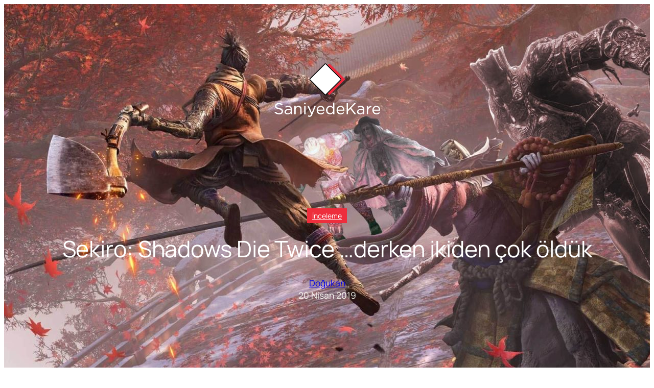

--- FILE ---
content_type: text/html; charset=UTF-8
request_url: https://www.saniyedekare.com/sekiro-shadows-die-twice/
body_size: 23250
content:
<!DOCTYPE html>
<html lang="tr" prefix="og: https://ogp.me/ns#">
<head>
	<meta charset="UTF-8" />
	<meta name="viewport" content="width=device-width, initial-scale=1" />

<!-- Rank Math&#039;a Göre Arama Motoru Optimizasyonu - https://rankmath.com/ -->
<meta name="description" content="From Software&#039;in mazoşistlere yeni armağanı Sekiro: Shadows Die Twice, Mart sonunda oyunculara sunuldu. Bize de, bir kez daha, bu kez feodal Japonya&#039;da,"/>
<meta name="robots" content="follow, index, max-snippet:-1, max-video-preview:-1, max-image-preview:large"/>
<link rel="canonical" href="https://www.saniyedekare.com/sekiro-shadows-die-twice/" />
<meta property="og:locale" content="tr_TR" />
<meta property="og:type" content="article" />
<meta property="og:title" content="Sekiro: Shadows Die Twice ...derken ikiden çok öldük - SaniyedeKare" />
<meta property="og:description" content="From Software&#039;in mazoşistlere yeni armağanı Sekiro: Shadows Die Twice, Mart sonunda oyunculara sunuldu. Bize de, bir kez daha, bu kez feodal Japonya&#039;da," />
<meta property="og:url" content="https://www.saniyedekare.com/sekiro-shadows-die-twice/" />
<meta property="og:site_name" content="SaniyedeKare" />
<meta property="article:publisher" content="https://www.facebook.com/SaniyedeKare/" />
<meta property="article:tag" content="Dark Souls" />
<meta property="article:tag" content="From Software" />
<meta property="article:tag" content="Sekiro Shadows Die Twice" />
<meta property="article:section" content="İnceleme" />
<meta property="og:updated_time" content="2025-10-30T23:20:11+03:00" />
<meta property="og:image" content="https://www.saniyedekare.com/wp-content/uploads/Sekiro-Shadows-Die-Twice-.derken-ikiden-çok-öldük.jpg" />
<meta property="og:image:secure_url" content="https://www.saniyedekare.com/wp-content/uploads/Sekiro-Shadows-Die-Twice-.derken-ikiden-çok-öldük.jpg" />
<meta property="og:image:width" content="1920" />
<meta property="og:image:height" content="1080" />
<meta property="og:image:alt" content="Sekiro- Shadows Die Twice ...derken ikiden çok öldük" />
<meta property="og:image:type" content="image/jpeg" />
<meta property="article:published_time" content="2019-04-20T18:06:00+03:00" />
<meta property="article:modified_time" content="2025-10-30T23:20:11+03:00" />
<meta name="twitter:card" content="summary_large_image" />
<meta name="twitter:title" content="Sekiro: Shadows Die Twice ...derken ikiden çok öldük - SaniyedeKare" />
<meta name="twitter:description" content="From Software&#039;in mazoşistlere yeni armağanı Sekiro: Shadows Die Twice, Mart sonunda oyunculara sunuldu. Bize de, bir kez daha, bu kez feodal Japonya&#039;da," />
<meta name="twitter:site" content="@SaniyedeKare" />
<meta name="twitter:creator" content="@SaniyedeKare" />
<meta name="twitter:image" content="https://www.saniyedekare.com/wp-content/uploads/Sekiro-Shadows-Die-Twice-.derken-ikiden-çok-öldük.jpg" />
<meta name="twitter:label1" content="Yazan" />
<meta name="twitter:data1" content="Doğukan" />
<meta name="twitter:label2" content="Okuma süresi" />
<meta name="twitter:data2" content="6 dakika" />
<script type="application/ld+json" class="rank-math-schema">{"@context":"https://schema.org","@graph":[{"@type":"Organization","@id":"https://www.saniyedekare.com/#organization","name":"SaniyedeKare","url":"https://www.saniyedekare.com","sameAs":["https://www.facebook.com/SaniyedeKare/","https://twitter.com/SaniyedeKare"],"email":"saniyedekare@gmail.com","logo":{"@type":"ImageObject","@id":"https://www.saniyedekare.com/#logo","url":"https://www.saniyedekare.com/wp-content/uploads/SaniyedeKare-logo.png","contentUrl":"https://www.saniyedekare.com/wp-content/uploads/SaniyedeKare-logo.png","caption":"SaniyedeKare","inLanguage":"tr","width":"566","height":"122"},"description":"Oyun Haberleri, \u0130ncelemeleri ve Makaleleri"},{"@type":"WebSite","@id":"https://www.saniyedekare.com/#website","url":"https://www.saniyedekare.com","name":"SaniyedeKare","publisher":{"@id":"https://www.saniyedekare.com/#organization"},"inLanguage":"tr"},{"@type":"ImageObject","@id":"https://www.saniyedekare.com/wp-content/uploads/Sekiro-Shadows-Die-Twice-.derken-ikiden-c\u0327ok-o\u0308ldu\u0308k.jpg","url":"https://www.saniyedekare.com/wp-content/uploads/Sekiro-Shadows-Die-Twice-.derken-ikiden-c\u0327ok-o\u0308ldu\u0308k.jpg","width":"1920","height":"1080","caption":"Sekiro- Shadows Die Twice ...derken ikiden c\u0327ok o\u0308ldu\u0308k","inLanguage":"tr"},{"@type":"WebPage","@id":"https://www.saniyedekare.com/sekiro-shadows-die-twice/#webpage","url":"https://www.saniyedekare.com/sekiro-shadows-die-twice/","name":"Sekiro: Shadows Die Twice ...derken ikiden \u00e7ok \u00f6ld\u00fck - SaniyedeKare","datePublished":"2019-04-20T18:06:00+03:00","dateModified":"2025-10-30T23:20:11+03:00","isPartOf":{"@id":"https://www.saniyedekare.com/#website"},"primaryImageOfPage":{"@id":"https://www.saniyedekare.com/wp-content/uploads/Sekiro-Shadows-Die-Twice-.derken-ikiden-c\u0327ok-o\u0308ldu\u0308k.jpg"},"inLanguage":"tr"},{"@type":"Person","@id":"https://www.saniyedekare.com/author/dogukan/","name":"Do\u011fukan","url":"https://www.saniyedekare.com/author/dogukan/","image":{"@type":"ImageObject","@id":"https://secure.gravatar.com/avatar/80a87f3013174008306422aba8704617ccdb7d0af8ecc3b8e6c9ef96b2a00f6f?s=96&amp;d=mm&amp;r=g","url":"https://secure.gravatar.com/avatar/80a87f3013174008306422aba8704617ccdb7d0af8ecc3b8e6c9ef96b2a00f6f?s=96&amp;d=mm&amp;r=g","caption":"Do\u011fukan","inLanguage":"tr"},"sameAs":["https://www.saniyedekare.com/"],"worksFor":{"@id":"https://www.saniyedekare.com/#organization"}},{"@type":"Article","headline":"Sekiro: Shadows Die Twice ...derken ikiden \u00e7ok \u00f6ld\u00fck - SaniyedeKare","keywords":"Sekiro: Shadows Die Twice","datePublished":"2019-04-20T18:06:00+03:00","dateModified":"2025-10-30T23:20:11+03:00","articleSection":"\u0130nceleme","author":{"@id":"https://www.saniyedekare.com/author/dogukan/","name":"Do\u011fukan"},"publisher":{"@id":"https://www.saniyedekare.com/#organization"},"description":"From Software&#039;in mazo\u015fistlere yeni arma\u011fan\u0131 Sekiro: Shadows Die Twice, Mart sonunda oyunculara sunuldu. Bize de, bir kez daha, bu kez feodal Japonya&#039;da,","name":"Sekiro: Shadows Die Twice ...derken ikiden \u00e7ok \u00f6ld\u00fck - SaniyedeKare","@id":"https://www.saniyedekare.com/sekiro-shadows-die-twice/#richSnippet","isPartOf":{"@id":"https://www.saniyedekare.com/sekiro-shadows-die-twice/#webpage"},"image":{"@id":"https://www.saniyedekare.com/wp-content/uploads/Sekiro-Shadows-Die-Twice-.derken-ikiden-c\u0327ok-o\u0308ldu\u0308k.jpg"},"inLanguage":"tr","mainEntityOfPage":{"@id":"https://www.saniyedekare.com/sekiro-shadows-die-twice/#webpage"}}]}</script>
<!-- /Rank Math WordPress SEO eklentisi -->

<title>Sekiro: Shadows Die Twice ...derken ikiden çok öldük - SaniyedeKare</title>
<link rel='dns-prefetch' href='//www.saniyedekare.com' />
<link rel="alternate" type="application/rss+xml" title="SaniyedeKare &raquo; akışı" href="https://www.saniyedekare.com/feed/" />
<link rel="alternate" type="application/rss+xml" title="SaniyedeKare &raquo; yorum akışı" href="https://www.saniyedekare.com/comments/feed/" />
<link rel="alternate" type="application/rss+xml" title="SaniyedeKare &raquo; Sekiro: Shadows Die Twice &#8230;derken ikiden çok öldük yorum akışı" href="https://www.saniyedekare.com/sekiro-shadows-die-twice/feed/" />
<link rel="alternate" title="oEmbed (JSON)" type="application/json+oembed" href="https://www.saniyedekare.com/wp-json/oembed/1.0/embed?url=https%3A%2F%2Fwww.saniyedekare.com%2Fsekiro-shadows-die-twice%2F" />
<link rel="alternate" title="oEmbed (XML)" type="text/xml+oembed" href="https://www.saniyedekare.com/wp-json/oembed/1.0/embed?url=https%3A%2F%2Fwww.saniyedekare.com%2Fsekiro-shadows-die-twice%2F&#038;format=xml" />
<style id='wp-img-auto-sizes-contain-inline-css'>
img:is([sizes=auto i],[sizes^="auto," i]){contain-intrinsic-size:3000px 1500px}
/*# sourceURL=wp-img-auto-sizes-contain-inline-css */
</style>
<style id='wp-block-image-inline-css'>
.wp-block-image>a,.wp-block-image>figure>a{display:inline-block}.wp-block-image img{box-sizing:border-box;height:auto;max-width:100%;vertical-align:bottom}@media not (prefers-reduced-motion){.wp-block-image img.hide{visibility:hidden}.wp-block-image img.show{animation:show-content-image .4s}}.wp-block-image[style*=border-radius] img,.wp-block-image[style*=border-radius]>a{border-radius:inherit}.wp-block-image.has-custom-border img{box-sizing:border-box}.wp-block-image.aligncenter{text-align:center}.wp-block-image.alignfull>a,.wp-block-image.alignwide>a{width:100%}.wp-block-image.alignfull img,.wp-block-image.alignwide img{height:auto;width:100%}.wp-block-image .aligncenter,.wp-block-image .alignleft,.wp-block-image .alignright,.wp-block-image.aligncenter,.wp-block-image.alignleft,.wp-block-image.alignright{display:table}.wp-block-image .aligncenter>figcaption,.wp-block-image .alignleft>figcaption,.wp-block-image .alignright>figcaption,.wp-block-image.aligncenter>figcaption,.wp-block-image.alignleft>figcaption,.wp-block-image.alignright>figcaption{caption-side:bottom;display:table-caption}.wp-block-image .alignleft{float:left;margin:.5em 1em .5em 0}.wp-block-image .alignright{float:right;margin:.5em 0 .5em 1em}.wp-block-image .aligncenter{margin-left:auto;margin-right:auto}.wp-block-image :where(figcaption){margin-bottom:1em;margin-top:.5em}.wp-block-image.is-style-circle-mask img{border-radius:9999px}@supports ((-webkit-mask-image:none) or (mask-image:none)) or (-webkit-mask-image:none){.wp-block-image.is-style-circle-mask img{border-radius:0;-webkit-mask-image:url('data:image/svg+xml;utf8,<svg viewBox="0 0 100 100" xmlns="http://www.w3.org/2000/svg"><circle cx="50" cy="50" r="50"/></svg>');mask-image:url('data:image/svg+xml;utf8,<svg viewBox="0 0 100 100" xmlns="http://www.w3.org/2000/svg"><circle cx="50" cy="50" r="50"/></svg>');mask-mode:alpha;-webkit-mask-position:center;mask-position:center;-webkit-mask-repeat:no-repeat;mask-repeat:no-repeat;-webkit-mask-size:contain;mask-size:contain}}:root :where(.wp-block-image.is-style-rounded img,.wp-block-image .is-style-rounded img){border-radius:9999px}.wp-block-image figure{margin:0}.wp-lightbox-container{display:flex;flex-direction:column;position:relative}.wp-lightbox-container img{cursor:zoom-in}.wp-lightbox-container img:hover+button{opacity:1}.wp-lightbox-container button{align-items:center;backdrop-filter:blur(16px) saturate(180%);background-color:#5a5a5a40;border:none;border-radius:4px;cursor:zoom-in;display:flex;height:20px;justify-content:center;opacity:0;padding:0;position:absolute;right:16px;text-align:center;top:16px;width:20px;z-index:100}@media not (prefers-reduced-motion){.wp-lightbox-container button{transition:opacity .2s ease}}.wp-lightbox-container button:focus-visible{outline:3px auto #5a5a5a40;outline:3px auto -webkit-focus-ring-color;outline-offset:3px}.wp-lightbox-container button:hover{cursor:pointer;opacity:1}.wp-lightbox-container button:focus{opacity:1}.wp-lightbox-container button:focus,.wp-lightbox-container button:hover,.wp-lightbox-container button:not(:hover):not(:active):not(.has-background){background-color:#5a5a5a40;border:none}.wp-lightbox-overlay{box-sizing:border-box;cursor:zoom-out;height:100vh;left:0;overflow:hidden;position:fixed;top:0;visibility:hidden;width:100%;z-index:100000}.wp-lightbox-overlay .close-button{align-items:center;cursor:pointer;display:flex;justify-content:center;min-height:40px;min-width:40px;padding:0;position:absolute;right:calc(env(safe-area-inset-right) + 16px);top:calc(env(safe-area-inset-top) + 16px);z-index:5000000}.wp-lightbox-overlay .close-button:focus,.wp-lightbox-overlay .close-button:hover,.wp-lightbox-overlay .close-button:not(:hover):not(:active):not(.has-background){background:none;border:none}.wp-lightbox-overlay .lightbox-image-container{height:var(--wp--lightbox-container-height);left:50%;overflow:hidden;position:absolute;top:50%;transform:translate(-50%,-50%);transform-origin:top left;width:var(--wp--lightbox-container-width);z-index:9999999999}.wp-lightbox-overlay .wp-block-image{align-items:center;box-sizing:border-box;display:flex;height:100%;justify-content:center;margin:0;position:relative;transform-origin:0 0;width:100%;z-index:3000000}.wp-lightbox-overlay .wp-block-image img{height:var(--wp--lightbox-image-height);min-height:var(--wp--lightbox-image-height);min-width:var(--wp--lightbox-image-width);width:var(--wp--lightbox-image-width)}.wp-lightbox-overlay .wp-block-image figcaption{display:none}.wp-lightbox-overlay button{background:none;border:none}.wp-lightbox-overlay .scrim{background-color:#fff;height:100%;opacity:.9;position:absolute;width:100%;z-index:2000000}.wp-lightbox-overlay.active{visibility:visible}@media not (prefers-reduced-motion){.wp-lightbox-overlay.active{animation:turn-on-visibility .25s both}.wp-lightbox-overlay.active img{animation:turn-on-visibility .35s both}.wp-lightbox-overlay.show-closing-animation:not(.active){animation:turn-off-visibility .35s both}.wp-lightbox-overlay.show-closing-animation:not(.active) img{animation:turn-off-visibility .25s both}.wp-lightbox-overlay.zoom.active{animation:none;opacity:1;visibility:visible}.wp-lightbox-overlay.zoom.active .lightbox-image-container{animation:lightbox-zoom-in .4s}.wp-lightbox-overlay.zoom.active .lightbox-image-container img{animation:none}.wp-lightbox-overlay.zoom.active .scrim{animation:turn-on-visibility .4s forwards}.wp-lightbox-overlay.zoom.show-closing-animation:not(.active){animation:none}.wp-lightbox-overlay.zoom.show-closing-animation:not(.active) .lightbox-image-container{animation:lightbox-zoom-out .4s}.wp-lightbox-overlay.zoom.show-closing-animation:not(.active) .lightbox-image-container img{animation:none}.wp-lightbox-overlay.zoom.show-closing-animation:not(.active) .scrim{animation:turn-off-visibility .4s forwards}}@keyframes show-content-image{0%{visibility:hidden}99%{visibility:hidden}to{visibility:visible}}@keyframes turn-on-visibility{0%{opacity:0}to{opacity:1}}@keyframes turn-off-visibility{0%{opacity:1;visibility:visible}99%{opacity:0;visibility:visible}to{opacity:0;visibility:hidden}}@keyframes lightbox-zoom-in{0%{transform:translate(calc((-100vw + var(--wp--lightbox-scrollbar-width))/2 + var(--wp--lightbox-initial-left-position)),calc(-50vh + var(--wp--lightbox-initial-top-position))) scale(var(--wp--lightbox-scale))}to{transform:translate(-50%,-50%) scale(1)}}@keyframes lightbox-zoom-out{0%{transform:translate(-50%,-50%) scale(1);visibility:visible}99%{visibility:visible}to{transform:translate(calc((-100vw + var(--wp--lightbox-scrollbar-width))/2 + var(--wp--lightbox-initial-left-position)),calc(-50vh + var(--wp--lightbox-initial-top-position))) scale(var(--wp--lightbox-scale));visibility:hidden}}
/*# sourceURL=https://www.saniyedekare.com/wp-includes/blocks/image/style.min.css */
</style>
<style id='wp-block-post-terms-inline-css'>
.wp-block-post-terms{box-sizing:border-box}.wp-block-post-terms .wp-block-post-terms__separator{white-space:pre-wrap}
/*# sourceURL=https://www.saniyedekare.com/wp-includes/blocks/post-terms/style.min.css */
</style>
<style id='wp-block-post-title-inline-css'>
.wp-block-post-title{box-sizing:border-box;word-break:break-word}.wp-block-post-title :where(a){display:inline-block;font-family:inherit;font-size:inherit;font-style:inherit;font-weight:inherit;letter-spacing:inherit;line-height:inherit;text-decoration:inherit}
/*# sourceURL=https://www.saniyedekare.com/wp-includes/blocks/post-title/style.min.css */
</style>
<style id='wp-block-post-author-name-inline-css'>
.wp-block-post-author-name{box-sizing:border-box}
/*# sourceURL=https://www.saniyedekare.com/wp-includes/blocks/post-author-name/style.min.css */
</style>
<style id='wp-block-post-date-inline-css'>
.wp-block-post-date{box-sizing:border-box}
/*# sourceURL=https://www.saniyedekare.com/wp-includes/blocks/post-date/style.min.css */
</style>
<style id='wp-block-columns-inline-css'>
.wp-block-columns{box-sizing:border-box;display:flex;flex-wrap:wrap!important}@media (min-width:782px){.wp-block-columns{flex-wrap:nowrap!important}}.wp-block-columns{align-items:normal!important}.wp-block-columns.are-vertically-aligned-top{align-items:flex-start}.wp-block-columns.are-vertically-aligned-center{align-items:center}.wp-block-columns.are-vertically-aligned-bottom{align-items:flex-end}@media (max-width:781px){.wp-block-columns:not(.is-not-stacked-on-mobile)>.wp-block-column{flex-basis:100%!important}}@media (min-width:782px){.wp-block-columns:not(.is-not-stacked-on-mobile)>.wp-block-column{flex-basis:0;flex-grow:1}.wp-block-columns:not(.is-not-stacked-on-mobile)>.wp-block-column[style*=flex-basis]{flex-grow:0}}.wp-block-columns.is-not-stacked-on-mobile{flex-wrap:nowrap!important}.wp-block-columns.is-not-stacked-on-mobile>.wp-block-column{flex-basis:0;flex-grow:1}.wp-block-columns.is-not-stacked-on-mobile>.wp-block-column[style*=flex-basis]{flex-grow:0}:where(.wp-block-columns){margin-bottom:1.75em}:where(.wp-block-columns.has-background){padding:1.25em 2.375em}.wp-block-column{flex-grow:1;min-width:0;overflow-wrap:break-word;word-break:break-word}.wp-block-column.is-vertically-aligned-top{align-self:flex-start}.wp-block-column.is-vertically-aligned-center{align-self:center}.wp-block-column.is-vertically-aligned-bottom{align-self:flex-end}.wp-block-column.is-vertically-aligned-stretch{align-self:stretch}.wp-block-column.is-vertically-aligned-bottom,.wp-block-column.is-vertically-aligned-center,.wp-block-column.is-vertically-aligned-top{width:100%}
/*# sourceURL=https://www.saniyedekare.com/wp-includes/blocks/columns/style.min.css */
</style>
<style id='wp-block-paragraph-inline-css'>
.is-small-text{font-size:.875em}.is-regular-text{font-size:1em}.is-large-text{font-size:2.25em}.is-larger-text{font-size:3em}.has-drop-cap:not(:focus):first-letter{float:left;font-size:8.4em;font-style:normal;font-weight:100;line-height:.68;margin:.05em .1em 0 0;text-transform:uppercase}body.rtl .has-drop-cap:not(:focus):first-letter{float:none;margin-left:.1em}p.has-drop-cap.has-background{overflow:hidden}:root :where(p.has-background){padding:1.25em 2.375em}:where(p.has-text-color:not(.has-link-color)) a{color:inherit}p.has-text-align-left[style*="writing-mode:vertical-lr"],p.has-text-align-right[style*="writing-mode:vertical-rl"]{rotate:180deg}
/*# sourceURL=https://www.saniyedekare.com/wp-includes/blocks/paragraph/style.min.css */
</style>
<link rel='stylesheet' id='wp-block-cover-css' href='https://www.saniyedekare.com/wp-includes/blocks/cover/style.min.css?ver=6.9' media='all' />
<style id='wp-block-heading-inline-css'>
h1:where(.wp-block-heading).has-background,h2:where(.wp-block-heading).has-background,h3:where(.wp-block-heading).has-background,h4:where(.wp-block-heading).has-background,h5:where(.wp-block-heading).has-background,h6:where(.wp-block-heading).has-background{padding:1.25em 2.375em}h1.has-text-align-left[style*=writing-mode]:where([style*=vertical-lr]),h1.has-text-align-right[style*=writing-mode]:where([style*=vertical-rl]),h2.has-text-align-left[style*=writing-mode]:where([style*=vertical-lr]),h2.has-text-align-right[style*=writing-mode]:where([style*=vertical-rl]),h3.has-text-align-left[style*=writing-mode]:where([style*=vertical-lr]),h3.has-text-align-right[style*=writing-mode]:where([style*=vertical-rl]),h4.has-text-align-left[style*=writing-mode]:where([style*=vertical-lr]),h4.has-text-align-right[style*=writing-mode]:where([style*=vertical-rl]),h5.has-text-align-left[style*=writing-mode]:where([style*=vertical-lr]),h5.has-text-align-right[style*=writing-mode]:where([style*=vertical-rl]),h6.has-text-align-left[style*=writing-mode]:where([style*=vertical-lr]),h6.has-text-align-right[style*=writing-mode]:where([style*=vertical-rl]){rotate:180deg}
/*# sourceURL=https://www.saniyedekare.com/wp-includes/blocks/heading/style.min.css */
</style>
<link rel='stylesheet' id='rating-box-style-css' href='https://www.saniyedekare.com/wp-content/plugins/rating-box-block/style.css?ver=1760988691' media='all' />
<style id='wp-block-post-content-inline-css'>
.wp-block-post-content{display:flow-root}
/*# sourceURL=https://www.saniyedekare.com/wp-includes/blocks/post-content/style.min.css */
</style>
<style id='wp-block-separator-inline-css'>
@charset "UTF-8";.wp-block-separator{border:none;border-top:2px solid}:root :where(.wp-block-separator.is-style-dots){height:auto;line-height:1;text-align:center}:root :where(.wp-block-separator.is-style-dots):before{color:currentColor;content:"···";font-family:serif;font-size:1.5em;letter-spacing:2em;padding-left:2em}.wp-block-separator.is-style-dots{background:none!important;border:none!important}
/*# sourceURL=https://www.saniyedekare.com/wp-includes/blocks/separator/style.min.css */
</style>
<style id='wp-block-avatar-inline-css'>
.wp-block-avatar{line-height:0}.wp-block-avatar,.wp-block-avatar img{box-sizing:border-box}.wp-block-avatar.aligncenter{text-align:center}
/*# sourceURL=https://www.saniyedekare.com/wp-includes/blocks/avatar/style.min.css */
</style>
<style id='wp-block-post-author-biography-inline-css'>
.wp-block-post-author-biography{box-sizing:border-box}
/*# sourceURL=https://www.saniyedekare.com/wp-includes/blocks/post-author-biography/style.min.css */
</style>
<style id='wp-block-group-inline-css'>
.wp-block-group{box-sizing:border-box}:where(.wp-block-group.wp-block-group-is-layout-constrained){position:relative}
/*# sourceURL=https://www.saniyedekare.com/wp-includes/blocks/group/style.min.css */
</style>
<style id='wp-block-post-template-inline-css'>
.wp-block-post-template{box-sizing:border-box;list-style:none;margin-bottom:0;margin-top:0;max-width:100%;padding:0}.wp-block-post-template.is-flex-container{display:flex;flex-direction:row;flex-wrap:wrap;gap:1.25em}.wp-block-post-template.is-flex-container>li{margin:0;width:100%}@media (min-width:600px){.wp-block-post-template.is-flex-container.is-flex-container.columns-2>li{width:calc(50% - .625em)}.wp-block-post-template.is-flex-container.is-flex-container.columns-3>li{width:calc(33.33333% - .83333em)}.wp-block-post-template.is-flex-container.is-flex-container.columns-4>li{width:calc(25% - .9375em)}.wp-block-post-template.is-flex-container.is-flex-container.columns-5>li{width:calc(20% - 1em)}.wp-block-post-template.is-flex-container.is-flex-container.columns-6>li{width:calc(16.66667% - 1.04167em)}}@media (max-width:600px){.wp-block-post-template-is-layout-grid.wp-block-post-template-is-layout-grid.wp-block-post-template-is-layout-grid.wp-block-post-template-is-layout-grid{grid-template-columns:1fr}}.wp-block-post-template-is-layout-constrained>li>.alignright,.wp-block-post-template-is-layout-flow>li>.alignright{float:right;margin-inline-end:0;margin-inline-start:2em}.wp-block-post-template-is-layout-constrained>li>.alignleft,.wp-block-post-template-is-layout-flow>li>.alignleft{float:left;margin-inline-end:2em;margin-inline-start:0}.wp-block-post-template-is-layout-constrained>li>.aligncenter,.wp-block-post-template-is-layout-flow>li>.aligncenter{margin-inline-end:auto;margin-inline-start:auto}
/*# sourceURL=https://www.saniyedekare.com/wp-includes/blocks/post-template/style.min.css */
</style>
<style id='wp-block-navigation-link-inline-css'>
.wp-block-navigation .wp-block-navigation-item__label{overflow-wrap:break-word}.wp-block-navigation .wp-block-navigation-item__description{display:none}.link-ui-tools{outline:1px solid #f0f0f0;padding:8px}.link-ui-block-inserter{padding-top:8px}.link-ui-block-inserter__back{margin-left:8px;text-transform:uppercase}
/*# sourceURL=https://www.saniyedekare.com/wp-includes/blocks/navigation-link/style.min.css */
</style>
<style id='wp-block-navigation-inline-css'>
.wp-block-navigation{position:relative}.wp-block-navigation ul{margin-bottom:0;margin-left:0;margin-top:0;padding-left:0}.wp-block-navigation ul,.wp-block-navigation ul li{list-style:none;padding:0}.wp-block-navigation .wp-block-navigation-item{align-items:center;background-color:inherit;display:flex;position:relative}.wp-block-navigation .wp-block-navigation-item .wp-block-navigation__submenu-container:empty{display:none}.wp-block-navigation .wp-block-navigation-item__content{display:block;z-index:1}.wp-block-navigation .wp-block-navigation-item__content.wp-block-navigation-item__content{color:inherit}.wp-block-navigation.has-text-decoration-underline .wp-block-navigation-item__content,.wp-block-navigation.has-text-decoration-underline .wp-block-navigation-item__content:active,.wp-block-navigation.has-text-decoration-underline .wp-block-navigation-item__content:focus{text-decoration:underline}.wp-block-navigation.has-text-decoration-line-through .wp-block-navigation-item__content,.wp-block-navigation.has-text-decoration-line-through .wp-block-navigation-item__content:active,.wp-block-navigation.has-text-decoration-line-through .wp-block-navigation-item__content:focus{text-decoration:line-through}.wp-block-navigation :where(a),.wp-block-navigation :where(a:active),.wp-block-navigation :where(a:focus){text-decoration:none}.wp-block-navigation .wp-block-navigation__submenu-icon{align-self:center;background-color:inherit;border:none;color:currentColor;display:inline-block;font-size:inherit;height:.6em;line-height:0;margin-left:.25em;padding:0;width:.6em}.wp-block-navigation .wp-block-navigation__submenu-icon svg{display:inline-block;stroke:currentColor;height:inherit;margin-top:.075em;width:inherit}.wp-block-navigation{--navigation-layout-justification-setting:flex-start;--navigation-layout-direction:row;--navigation-layout-wrap:wrap;--navigation-layout-justify:flex-start;--navigation-layout-align:center}.wp-block-navigation.is-vertical{--navigation-layout-direction:column;--navigation-layout-justify:initial;--navigation-layout-align:flex-start}.wp-block-navigation.no-wrap{--navigation-layout-wrap:nowrap}.wp-block-navigation.items-justified-center{--navigation-layout-justification-setting:center;--navigation-layout-justify:center}.wp-block-navigation.items-justified-center.is-vertical{--navigation-layout-align:center}.wp-block-navigation.items-justified-right{--navigation-layout-justification-setting:flex-end;--navigation-layout-justify:flex-end}.wp-block-navigation.items-justified-right.is-vertical{--navigation-layout-align:flex-end}.wp-block-navigation.items-justified-space-between{--navigation-layout-justification-setting:space-between;--navigation-layout-justify:space-between}.wp-block-navigation .has-child .wp-block-navigation__submenu-container{align-items:normal;background-color:inherit;color:inherit;display:flex;flex-direction:column;opacity:0;position:absolute;z-index:2}@media not (prefers-reduced-motion){.wp-block-navigation .has-child .wp-block-navigation__submenu-container{transition:opacity .1s linear}}.wp-block-navigation .has-child .wp-block-navigation__submenu-container{height:0;overflow:hidden;visibility:hidden;width:0}.wp-block-navigation .has-child .wp-block-navigation__submenu-container>.wp-block-navigation-item>.wp-block-navigation-item__content{display:flex;flex-grow:1;padding:.5em 1em}.wp-block-navigation .has-child .wp-block-navigation__submenu-container>.wp-block-navigation-item>.wp-block-navigation-item__content .wp-block-navigation__submenu-icon{margin-left:auto;margin-right:0}.wp-block-navigation .has-child .wp-block-navigation__submenu-container .wp-block-navigation-item__content{margin:0}.wp-block-navigation .has-child .wp-block-navigation__submenu-container{left:-1px;top:100%}@media (min-width:782px){.wp-block-navigation .has-child .wp-block-navigation__submenu-container .wp-block-navigation__submenu-container{left:100%;top:-1px}.wp-block-navigation .has-child .wp-block-navigation__submenu-container .wp-block-navigation__submenu-container:before{background:#0000;content:"";display:block;height:100%;position:absolute;right:100%;width:.5em}.wp-block-navigation .has-child .wp-block-navigation__submenu-container .wp-block-navigation__submenu-icon{margin-right:.25em}.wp-block-navigation .has-child .wp-block-navigation__submenu-container .wp-block-navigation__submenu-icon svg{transform:rotate(-90deg)}}.wp-block-navigation .has-child .wp-block-navigation-submenu__toggle[aria-expanded=true]~.wp-block-navigation__submenu-container,.wp-block-navigation .has-child:not(.open-on-click):hover>.wp-block-navigation__submenu-container,.wp-block-navigation .has-child:not(.open-on-click):not(.open-on-hover-click):focus-within>.wp-block-navigation__submenu-container{height:auto;min-width:200px;opacity:1;overflow:visible;visibility:visible;width:auto}.wp-block-navigation.has-background .has-child .wp-block-navigation__submenu-container{left:0;top:100%}@media (min-width:782px){.wp-block-navigation.has-background .has-child .wp-block-navigation__submenu-container .wp-block-navigation__submenu-container{left:100%;top:0}}.wp-block-navigation-submenu{display:flex;position:relative}.wp-block-navigation-submenu .wp-block-navigation__submenu-icon svg{stroke:currentColor}button.wp-block-navigation-item__content{background-color:initial;border:none;color:currentColor;font-family:inherit;font-size:inherit;font-style:inherit;font-weight:inherit;letter-spacing:inherit;line-height:inherit;text-align:left;text-transform:inherit}.wp-block-navigation-submenu__toggle{cursor:pointer}.wp-block-navigation-submenu__toggle[aria-expanded=true]+.wp-block-navigation__submenu-icon>svg,.wp-block-navigation-submenu__toggle[aria-expanded=true]>svg{transform:rotate(180deg)}.wp-block-navigation-item.open-on-click .wp-block-navigation-submenu__toggle{padding-left:0;padding-right:.85em}.wp-block-navigation-item.open-on-click .wp-block-navigation-submenu__toggle+.wp-block-navigation__submenu-icon{margin-left:-.6em;pointer-events:none}.wp-block-navigation-item.open-on-click button.wp-block-navigation-item__content:not(.wp-block-navigation-submenu__toggle){padding:0}.wp-block-navigation .wp-block-page-list,.wp-block-navigation__container,.wp-block-navigation__responsive-close,.wp-block-navigation__responsive-container,.wp-block-navigation__responsive-container-content,.wp-block-navigation__responsive-dialog{gap:inherit}:where(.wp-block-navigation.has-background .wp-block-navigation-item a:not(.wp-element-button)),:where(.wp-block-navigation.has-background .wp-block-navigation-submenu a:not(.wp-element-button)){padding:.5em 1em}:where(.wp-block-navigation .wp-block-navigation__submenu-container .wp-block-navigation-item a:not(.wp-element-button)),:where(.wp-block-navigation .wp-block-navigation__submenu-container .wp-block-navigation-submenu a:not(.wp-element-button)),:where(.wp-block-navigation .wp-block-navigation__submenu-container .wp-block-navigation-submenu button.wp-block-navigation-item__content),:where(.wp-block-navigation .wp-block-navigation__submenu-container .wp-block-pages-list__item button.wp-block-navigation-item__content){padding:.5em 1em}.wp-block-navigation.items-justified-right .wp-block-navigation__container .has-child .wp-block-navigation__submenu-container,.wp-block-navigation.items-justified-right .wp-block-page-list>.has-child .wp-block-navigation__submenu-container,.wp-block-navigation.items-justified-space-between .wp-block-page-list>.has-child:last-child .wp-block-navigation__submenu-container,.wp-block-navigation.items-justified-space-between>.wp-block-navigation__container>.has-child:last-child .wp-block-navigation__submenu-container{left:auto;right:0}.wp-block-navigation.items-justified-right .wp-block-navigation__container .has-child .wp-block-navigation__submenu-container .wp-block-navigation__submenu-container,.wp-block-navigation.items-justified-right .wp-block-page-list>.has-child .wp-block-navigation__submenu-container .wp-block-navigation__submenu-container,.wp-block-navigation.items-justified-space-between .wp-block-page-list>.has-child:last-child .wp-block-navigation__submenu-container .wp-block-navigation__submenu-container,.wp-block-navigation.items-justified-space-between>.wp-block-navigation__container>.has-child:last-child .wp-block-navigation__submenu-container .wp-block-navigation__submenu-container{left:-1px;right:-1px}@media (min-width:782px){.wp-block-navigation.items-justified-right .wp-block-navigation__container .has-child .wp-block-navigation__submenu-container .wp-block-navigation__submenu-container,.wp-block-navigation.items-justified-right .wp-block-page-list>.has-child .wp-block-navigation__submenu-container .wp-block-navigation__submenu-container,.wp-block-navigation.items-justified-space-between .wp-block-page-list>.has-child:last-child .wp-block-navigation__submenu-container .wp-block-navigation__submenu-container,.wp-block-navigation.items-justified-space-between>.wp-block-navigation__container>.has-child:last-child .wp-block-navigation__submenu-container .wp-block-navigation__submenu-container{left:auto;right:100%}}.wp-block-navigation:not(.has-background) .wp-block-navigation__submenu-container{background-color:#fff;border:1px solid #00000026}.wp-block-navigation.has-background .wp-block-navigation__submenu-container{background-color:inherit}.wp-block-navigation:not(.has-text-color) .wp-block-navigation__submenu-container{color:#000}.wp-block-navigation__container{align-items:var(--navigation-layout-align,initial);display:flex;flex-direction:var(--navigation-layout-direction,initial);flex-wrap:var(--navigation-layout-wrap,wrap);justify-content:var(--navigation-layout-justify,initial);list-style:none;margin:0;padding-left:0}.wp-block-navigation__container .is-responsive{display:none}.wp-block-navigation__container:only-child,.wp-block-page-list:only-child{flex-grow:1}@keyframes overlay-menu__fade-in-animation{0%{opacity:0;transform:translateY(.5em)}to{opacity:1;transform:translateY(0)}}.wp-block-navigation__responsive-container{bottom:0;display:none;left:0;position:fixed;right:0;top:0}.wp-block-navigation__responsive-container :where(.wp-block-navigation-item a){color:inherit}.wp-block-navigation__responsive-container .wp-block-navigation__responsive-container-content{align-items:var(--navigation-layout-align,initial);display:flex;flex-direction:var(--navigation-layout-direction,initial);flex-wrap:var(--navigation-layout-wrap,wrap);justify-content:var(--navigation-layout-justify,initial)}.wp-block-navigation__responsive-container:not(.is-menu-open.is-menu-open){background-color:inherit!important;color:inherit!important}.wp-block-navigation__responsive-container.is-menu-open{background-color:inherit;display:flex;flex-direction:column}@media not (prefers-reduced-motion){.wp-block-navigation__responsive-container.is-menu-open{animation:overlay-menu__fade-in-animation .1s ease-out;animation-fill-mode:forwards}}.wp-block-navigation__responsive-container.is-menu-open{overflow:auto;padding:clamp(1rem,var(--wp--style--root--padding-top),20rem) clamp(1rem,var(--wp--style--root--padding-right),20rem) clamp(1rem,var(--wp--style--root--padding-bottom),20rem) clamp(1rem,var(--wp--style--root--padding-left),20rem);z-index:100000}.wp-block-navigation__responsive-container.is-menu-open .wp-block-navigation__responsive-container-content{align-items:var(--navigation-layout-justification-setting,inherit);display:flex;flex-direction:column;flex-wrap:nowrap;overflow:visible;padding-top:calc(2rem + 24px)}.wp-block-navigation__responsive-container.is-menu-open .wp-block-navigation__responsive-container-content,.wp-block-navigation__responsive-container.is-menu-open .wp-block-navigation__responsive-container-content .wp-block-navigation__container,.wp-block-navigation__responsive-container.is-menu-open .wp-block-navigation__responsive-container-content .wp-block-page-list{justify-content:flex-start}.wp-block-navigation__responsive-container.is-menu-open .wp-block-navigation__responsive-container-content .wp-block-navigation__submenu-icon{display:none}.wp-block-navigation__responsive-container.is-menu-open .wp-block-navigation__responsive-container-content .has-child .wp-block-navigation__submenu-container{border:none;height:auto;min-width:200px;opacity:1;overflow:initial;padding-left:2rem;padding-right:2rem;position:static;visibility:visible;width:auto}.wp-block-navigation__responsive-container.is-menu-open .wp-block-navigation__responsive-container-content .wp-block-navigation__container,.wp-block-navigation__responsive-container.is-menu-open .wp-block-navigation__responsive-container-content .wp-block-navigation__submenu-container{gap:inherit}.wp-block-navigation__responsive-container.is-menu-open .wp-block-navigation__responsive-container-content .wp-block-navigation__submenu-container{padding-top:var(--wp--style--block-gap,2em)}.wp-block-navigation__responsive-container.is-menu-open .wp-block-navigation__responsive-container-content .wp-block-navigation-item__content{padding:0}.wp-block-navigation__responsive-container.is-menu-open .wp-block-navigation__responsive-container-content .wp-block-navigation-item,.wp-block-navigation__responsive-container.is-menu-open .wp-block-navigation__responsive-container-content .wp-block-navigation__container,.wp-block-navigation__responsive-container.is-menu-open .wp-block-navigation__responsive-container-content .wp-block-page-list{align-items:var(--navigation-layout-justification-setting,initial);display:flex;flex-direction:column}.wp-block-navigation__responsive-container.is-menu-open .wp-block-navigation-item,.wp-block-navigation__responsive-container.is-menu-open .wp-block-navigation-item .wp-block-navigation__submenu-container,.wp-block-navigation__responsive-container.is-menu-open .wp-block-navigation__container,.wp-block-navigation__responsive-container.is-menu-open .wp-block-page-list{background:#0000!important;color:inherit!important}.wp-block-navigation__responsive-container.is-menu-open .wp-block-navigation__submenu-container.wp-block-navigation__submenu-container.wp-block-navigation__submenu-container.wp-block-navigation__submenu-container{left:auto;right:auto}@media (min-width:600px){.wp-block-navigation__responsive-container:not(.hidden-by-default):not(.is-menu-open){background-color:inherit;display:block;position:relative;width:100%;z-index:auto}.wp-block-navigation__responsive-container:not(.hidden-by-default):not(.is-menu-open) .wp-block-navigation__responsive-container-close{display:none}.wp-block-navigation__responsive-container.is-menu-open .wp-block-navigation__submenu-container.wp-block-navigation__submenu-container.wp-block-navigation__submenu-container.wp-block-navigation__submenu-container{left:0}}.wp-block-navigation:not(.has-background) .wp-block-navigation__responsive-container.is-menu-open{background-color:#fff}.wp-block-navigation:not(.has-text-color) .wp-block-navigation__responsive-container.is-menu-open{color:#000}.wp-block-navigation__toggle_button_label{font-size:1rem;font-weight:700}.wp-block-navigation__responsive-container-close,.wp-block-navigation__responsive-container-open{background:#0000;border:none;color:currentColor;cursor:pointer;margin:0;padding:0;text-transform:inherit;vertical-align:middle}.wp-block-navigation__responsive-container-close svg,.wp-block-navigation__responsive-container-open svg{fill:currentColor;display:block;height:24px;pointer-events:none;width:24px}.wp-block-navigation__responsive-container-open{display:flex}.wp-block-navigation__responsive-container-open.wp-block-navigation__responsive-container-open.wp-block-navigation__responsive-container-open{font-family:inherit;font-size:inherit;font-weight:inherit}@media (min-width:600px){.wp-block-navigation__responsive-container-open:not(.always-shown){display:none}}.wp-block-navigation__responsive-container-close{position:absolute;right:0;top:0;z-index:2}.wp-block-navigation__responsive-container-close.wp-block-navigation__responsive-container-close.wp-block-navigation__responsive-container-close{font-family:inherit;font-size:inherit;font-weight:inherit}.wp-block-navigation__responsive-close{width:100%}.has-modal-open .wp-block-navigation__responsive-close{margin-left:auto;margin-right:auto;max-width:var(--wp--style--global--wide-size,100%)}.wp-block-navigation__responsive-close:focus{outline:none}.is-menu-open .wp-block-navigation__responsive-close,.is-menu-open .wp-block-navigation__responsive-container-content,.is-menu-open .wp-block-navigation__responsive-dialog{box-sizing:border-box}.wp-block-navigation__responsive-dialog{position:relative}.has-modal-open .admin-bar .is-menu-open .wp-block-navigation__responsive-dialog{margin-top:46px}@media (min-width:782px){.has-modal-open .admin-bar .is-menu-open .wp-block-navigation__responsive-dialog{margin-top:32px}}html.has-modal-open{overflow:hidden}
/*# sourceURL=https://www.saniyedekare.com/wp-includes/blocks/navigation/style.min.css */
</style>
<style id='wp-block-library-inline-css'>
:root{--wp-block-synced-color:#7a00df;--wp-block-synced-color--rgb:122,0,223;--wp-bound-block-color:var(--wp-block-synced-color);--wp-editor-canvas-background:#ddd;--wp-admin-theme-color:#007cba;--wp-admin-theme-color--rgb:0,124,186;--wp-admin-theme-color-darker-10:#006ba1;--wp-admin-theme-color-darker-10--rgb:0,107,160.5;--wp-admin-theme-color-darker-20:#005a87;--wp-admin-theme-color-darker-20--rgb:0,90,135;--wp-admin-border-width-focus:2px}@media (min-resolution:192dpi){:root{--wp-admin-border-width-focus:1.5px}}.wp-element-button{cursor:pointer}:root .has-very-light-gray-background-color{background-color:#eee}:root .has-very-dark-gray-background-color{background-color:#313131}:root .has-very-light-gray-color{color:#eee}:root .has-very-dark-gray-color{color:#313131}:root .has-vivid-green-cyan-to-vivid-cyan-blue-gradient-background{background:linear-gradient(135deg,#00d084,#0693e3)}:root .has-purple-crush-gradient-background{background:linear-gradient(135deg,#34e2e4,#4721fb 50%,#ab1dfe)}:root .has-hazy-dawn-gradient-background{background:linear-gradient(135deg,#faaca8,#dad0ec)}:root .has-subdued-olive-gradient-background{background:linear-gradient(135deg,#fafae1,#67a671)}:root .has-atomic-cream-gradient-background{background:linear-gradient(135deg,#fdd79a,#004a59)}:root .has-nightshade-gradient-background{background:linear-gradient(135deg,#330968,#31cdcf)}:root .has-midnight-gradient-background{background:linear-gradient(135deg,#020381,#2874fc)}:root{--wp--preset--font-size--normal:16px;--wp--preset--font-size--huge:42px}.has-regular-font-size{font-size:1em}.has-larger-font-size{font-size:2.625em}.has-normal-font-size{font-size:var(--wp--preset--font-size--normal)}.has-huge-font-size{font-size:var(--wp--preset--font-size--huge)}.has-text-align-center{text-align:center}.has-text-align-left{text-align:left}.has-text-align-right{text-align:right}.has-fit-text{white-space:nowrap!important}#end-resizable-editor-section{display:none}.aligncenter{clear:both}.items-justified-left{justify-content:flex-start}.items-justified-center{justify-content:center}.items-justified-right{justify-content:flex-end}.items-justified-space-between{justify-content:space-between}.screen-reader-text{border:0;clip-path:inset(50%);height:1px;margin:-1px;overflow:hidden;padding:0;position:absolute;width:1px;word-wrap:normal!important}.screen-reader-text:focus{background-color:#ddd;clip-path:none;color:#444;display:block;font-size:1em;height:auto;left:5px;line-height:normal;padding:15px 23px 14px;text-decoration:none;top:5px;width:auto;z-index:100000}html :where(.has-border-color){border-style:solid}html :where([style*=border-top-color]){border-top-style:solid}html :where([style*=border-right-color]){border-right-style:solid}html :where([style*=border-bottom-color]){border-bottom-style:solid}html :where([style*=border-left-color]){border-left-style:solid}html :where([style*=border-width]){border-style:solid}html :where([style*=border-top-width]){border-top-style:solid}html :where([style*=border-right-width]){border-right-style:solid}html :where([style*=border-bottom-width]){border-bottom-style:solid}html :where([style*=border-left-width]){border-left-style:solid}html :where(img[class*=wp-image-]){height:auto;max-width:100%}:where(figure){margin:0 0 1em}html :where(.is-position-sticky){--wp-admin--admin-bar--position-offset:var(--wp-admin--admin-bar--height,0px)}@media screen and (max-width:600px){html :where(.is-position-sticky){--wp-admin--admin-bar--position-offset:0px}}
/*# sourceURL=/wp-includes/css/dist/block-library/common.min.css */
</style>
<style id='global-styles-inline-css'>
:root{--wp--preset--aspect-ratio--square: 1;--wp--preset--aspect-ratio--4-3: 4/3;--wp--preset--aspect-ratio--3-4: 3/4;--wp--preset--aspect-ratio--3-2: 3/2;--wp--preset--aspect-ratio--2-3: 2/3;--wp--preset--aspect-ratio--16-9: 16/9;--wp--preset--aspect-ratio--9-16: 9/16;--wp--preset--color--black: #000000;--wp--preset--color--cyan-bluish-gray: #abb8c3;--wp--preset--color--white: #ffffff;--wp--preset--color--pale-pink: #f78da7;--wp--preset--color--vivid-red: #cf2e2e;--wp--preset--color--luminous-vivid-orange: #ff6900;--wp--preset--color--luminous-vivid-amber: #fcb900;--wp--preset--color--light-green-cyan: #7bdcb5;--wp--preset--color--vivid-green-cyan: #00d084;--wp--preset--color--pale-cyan-blue: #8ed1fc;--wp--preset--color--vivid-cyan-blue: #0693e3;--wp--preset--color--vivid-purple: #9b51e0;--wp--preset--color--base: #FFFFFF;--wp--preset--color--contrast: #111111;--wp--preset--color--accent-1: #FFEE58;--wp--preset--color--accent-2: #F6CFF4;--wp--preset--color--accent-3: #503AA8;--wp--preset--color--accent-4: #686868;--wp--preset--color--accent-5: #FBFAF3;--wp--preset--color--accent-6: color-mix(in srgb, currentColor 20%, transparent);--wp--preset--gradient--vivid-cyan-blue-to-vivid-purple: linear-gradient(135deg,rgb(6,147,227) 0%,rgb(155,81,224) 100%);--wp--preset--gradient--light-green-cyan-to-vivid-green-cyan: linear-gradient(135deg,rgb(122,220,180) 0%,rgb(0,208,130) 100%);--wp--preset--gradient--luminous-vivid-amber-to-luminous-vivid-orange: linear-gradient(135deg,rgb(252,185,0) 0%,rgb(255,105,0) 100%);--wp--preset--gradient--luminous-vivid-orange-to-vivid-red: linear-gradient(135deg,rgb(255,105,0) 0%,rgb(207,46,46) 100%);--wp--preset--gradient--very-light-gray-to-cyan-bluish-gray: linear-gradient(135deg,rgb(238,238,238) 0%,rgb(169,184,195) 100%);--wp--preset--gradient--cool-to-warm-spectrum: linear-gradient(135deg,rgb(74,234,220) 0%,rgb(151,120,209) 20%,rgb(207,42,186) 40%,rgb(238,44,130) 60%,rgb(251,105,98) 80%,rgb(254,248,76) 100%);--wp--preset--gradient--blush-light-purple: linear-gradient(135deg,rgb(255,206,236) 0%,rgb(152,150,240) 100%);--wp--preset--gradient--blush-bordeaux: linear-gradient(135deg,rgb(254,205,165) 0%,rgb(254,45,45) 50%,rgb(107,0,62) 100%);--wp--preset--gradient--luminous-dusk: linear-gradient(135deg,rgb(255,203,112) 0%,rgb(199,81,192) 50%,rgb(65,88,208) 100%);--wp--preset--gradient--pale-ocean: linear-gradient(135deg,rgb(255,245,203) 0%,rgb(182,227,212) 50%,rgb(51,167,181) 100%);--wp--preset--gradient--electric-grass: linear-gradient(135deg,rgb(202,248,128) 0%,rgb(113,206,126) 100%);--wp--preset--gradient--midnight: linear-gradient(135deg,rgb(2,3,129) 0%,rgb(40,116,252) 100%);--wp--preset--font-size--small: 0.875rem;--wp--preset--font-size--medium: clamp(1rem, 1rem + ((1vw - 0.2rem) * 0.156), 1.125rem);--wp--preset--font-size--large: clamp(1.125rem, 1.125rem + ((1vw - 0.2rem) * 0.313), 1.375rem);--wp--preset--font-size--x-large: clamp(1.75rem, 1.75rem + ((1vw - 0.2rem) * 0.313), 2rem);--wp--preset--font-size--xx-large: clamp(2.15rem, 2.15rem + ((1vw - 0.2rem) * 1.063), 3rem);--wp--preset--font-family--manrope: Manrope, sans-serif;--wp--preset--spacing--20: 10px;--wp--preset--spacing--30: 20px;--wp--preset--spacing--40: 30px;--wp--preset--spacing--50: clamp(30px, 5vw, 50px);--wp--preset--spacing--60: clamp(30px, 7vw, 70px);--wp--preset--spacing--70: clamp(50px, 7vw, 90px);--wp--preset--spacing--80: clamp(70px, 10vw, 140px);--wp--preset--shadow--natural: 6px 6px 9px rgba(0, 0, 0, 0.2);--wp--preset--shadow--deep: 12px 12px 50px rgba(0, 0, 0, 0.4);--wp--preset--shadow--sharp: 6px 6px 0px rgba(0, 0, 0, 0.2);--wp--preset--shadow--outlined: 6px 6px 0px -3px rgb(255, 255, 255), 6px 6px rgb(0, 0, 0);--wp--preset--shadow--crisp: 6px 6px 0px rgb(0, 0, 0);}:root { --wp--style--global--content-size: 1080px;--wp--style--global--wide-size: 100%; }:where(body) { margin: 0; }.wp-site-blocks { padding-top: var(--wp--style--root--padding-top); padding-bottom: var(--wp--style--root--padding-bottom); }.has-global-padding { padding-right: var(--wp--style--root--padding-right); padding-left: var(--wp--style--root--padding-left); }.has-global-padding > .alignfull { margin-right: calc(var(--wp--style--root--padding-right) * -1); margin-left: calc(var(--wp--style--root--padding-left) * -1); }.has-global-padding :where(:not(.alignfull.is-layout-flow) > .has-global-padding:not(.wp-block-block, .alignfull)) { padding-right: 0; padding-left: 0; }.has-global-padding :where(:not(.alignfull.is-layout-flow) > .has-global-padding:not(.wp-block-block, .alignfull)) > .alignfull { margin-left: 0; margin-right: 0; }.wp-site-blocks > .alignleft { float: left; margin-right: 2em; }.wp-site-blocks > .alignright { float: right; margin-left: 2em; }.wp-site-blocks > .aligncenter { justify-content: center; margin-left: auto; margin-right: auto; }:where(.wp-site-blocks) > * { margin-block-start: 1.2rem; margin-block-end: 0; }:where(.wp-site-blocks) > :first-child { margin-block-start: 0; }:where(.wp-site-blocks) > :last-child { margin-block-end: 0; }:root { --wp--style--block-gap: 1.2rem; }:root :where(.is-layout-flow) > :first-child{margin-block-start: 0;}:root :where(.is-layout-flow) > :last-child{margin-block-end: 0;}:root :where(.is-layout-flow) > *{margin-block-start: 1.2rem;margin-block-end: 0;}:root :where(.is-layout-constrained) > :first-child{margin-block-start: 0;}:root :where(.is-layout-constrained) > :last-child{margin-block-end: 0;}:root :where(.is-layout-constrained) > *{margin-block-start: 1.2rem;margin-block-end: 0;}:root :where(.is-layout-flex){gap: 1.2rem;}:root :where(.is-layout-grid){gap: 1.2rem;}.is-layout-flow > .alignleft{float: left;margin-inline-start: 0;margin-inline-end: 2em;}.is-layout-flow > .alignright{float: right;margin-inline-start: 2em;margin-inline-end: 0;}.is-layout-flow > .aligncenter{margin-left: auto !important;margin-right: auto !important;}.is-layout-constrained > .alignleft{float: left;margin-inline-start: 0;margin-inline-end: 2em;}.is-layout-constrained > .alignright{float: right;margin-inline-start: 2em;margin-inline-end: 0;}.is-layout-constrained > .aligncenter{margin-left: auto !important;margin-right: auto !important;}.is-layout-constrained > :where(:not(.alignleft):not(.alignright):not(.alignfull)){max-width: var(--wp--style--global--content-size);margin-left: auto !important;margin-right: auto !important;}.is-layout-constrained > .alignwide{max-width: var(--wp--style--global--wide-size);}body .is-layout-flex{display: flex;}.is-layout-flex{flex-wrap: wrap;align-items: center;}.is-layout-flex > :is(*, div){margin: 0;}body .is-layout-grid{display: grid;}.is-layout-grid > :is(*, div){margin: 0;}body{background-color: var(--wp--preset--color--base);color: var(--wp--preset--color--contrast);font-family: var(--wp--preset--font-family--manrope);font-size: var(--wp--preset--font-size--medium);font-style: normal;font-weight: 400;letter-spacing: 0px;line-height: 1.4;--wp--style--root--padding-top: 0px;--wp--style--root--padding-right: var(--wp--preset--spacing--50);--wp--style--root--padding-bottom: 0px;--wp--style--root--padding-left: var(--wp--preset--spacing--50);}a:where(:not(.wp-element-button)){color: currentColor;text-decoration: none;}:root :where(a:where(:not(.wp-element-button)):hover){text-decoration: none;}h1, h2, h3, h4, h5, h6{font-style: normal;font-weight: 400;letter-spacing: -0.1px;line-height: 1.125;}h1{font-size: var(--wp--preset--font-size--xx-large);}h2{font-size: var(--wp--preset--font-size--x-large);}h3{font-size: var(--wp--preset--font-size--large);text-transform: uppercase;}h4{font-size: var(--wp--preset--font-size--medium);text-transform: uppercase;}h5{font-size: var(--wp--preset--font-size--small);letter-spacing: 0.5px;text-transform: uppercase;}h6{font-size: var(--wp--preset--font-size--small);font-style: normal;font-weight: 700;letter-spacing: 1.4px;text-transform: uppercase;}:root :where(.wp-element-button, .wp-block-button__link){background-color: var(--wp--preset--color--contrast);border-width: 0;color: var(--wp--preset--color--base);font-family: inherit;font-size: var(--wp--preset--font-size--medium);font-style: inherit;font-weight: inherit;letter-spacing: inherit;line-height: inherit;padding-top: 1rem;padding-right: 2.25rem;padding-bottom: 1rem;padding-left: 2.25rem;text-decoration: none;text-transform: inherit;}:root :where(.wp-element-button:hover, .wp-block-button__link:hover){background-color: color-mix(in srgb, var(--wp--preset--color--contrast) 85%, transparent);border-color: transparent;color: var(--wp--preset--color--base);}:root :where(.wp-element-button:focus, .wp-block-button__link:focus){outline-color: var(--wp--preset--color--accent-4);outline-offset: 2px;}:root :where(.wp-element-caption, .wp-block-audio figcaption, .wp-block-embed figcaption, .wp-block-gallery figcaption, .wp-block-image figcaption, .wp-block-table figcaption, .wp-block-video figcaption){font-size: var(--wp--preset--font-size--small);line-height: 1.4;}.has-black-color{color: var(--wp--preset--color--black) !important;}.has-cyan-bluish-gray-color{color: var(--wp--preset--color--cyan-bluish-gray) !important;}.has-white-color{color: var(--wp--preset--color--white) !important;}.has-pale-pink-color{color: var(--wp--preset--color--pale-pink) !important;}.has-vivid-red-color{color: var(--wp--preset--color--vivid-red) !important;}.has-luminous-vivid-orange-color{color: var(--wp--preset--color--luminous-vivid-orange) !important;}.has-luminous-vivid-amber-color{color: var(--wp--preset--color--luminous-vivid-amber) !important;}.has-light-green-cyan-color{color: var(--wp--preset--color--light-green-cyan) !important;}.has-vivid-green-cyan-color{color: var(--wp--preset--color--vivid-green-cyan) !important;}.has-pale-cyan-blue-color{color: var(--wp--preset--color--pale-cyan-blue) !important;}.has-vivid-cyan-blue-color{color: var(--wp--preset--color--vivid-cyan-blue) !important;}.has-vivid-purple-color{color: var(--wp--preset--color--vivid-purple) !important;}.has-base-color{color: var(--wp--preset--color--base) !important;}.has-contrast-color{color: var(--wp--preset--color--contrast) !important;}.has-accent-1-color{color: var(--wp--preset--color--accent-1) !important;}.has-accent-2-color{color: var(--wp--preset--color--accent-2) !important;}.has-accent-3-color{color: var(--wp--preset--color--accent-3) !important;}.has-accent-4-color{color: var(--wp--preset--color--accent-4) !important;}.has-accent-5-color{color: var(--wp--preset--color--accent-5) !important;}.has-accent-6-color{color: var(--wp--preset--color--accent-6) !important;}.has-black-background-color{background-color: var(--wp--preset--color--black) !important;}.has-cyan-bluish-gray-background-color{background-color: var(--wp--preset--color--cyan-bluish-gray) !important;}.has-white-background-color{background-color: var(--wp--preset--color--white) !important;}.has-pale-pink-background-color{background-color: var(--wp--preset--color--pale-pink) !important;}.has-vivid-red-background-color{background-color: var(--wp--preset--color--vivid-red) !important;}.has-luminous-vivid-orange-background-color{background-color: var(--wp--preset--color--luminous-vivid-orange) !important;}.has-luminous-vivid-amber-background-color{background-color: var(--wp--preset--color--luminous-vivid-amber) !important;}.has-light-green-cyan-background-color{background-color: var(--wp--preset--color--light-green-cyan) !important;}.has-vivid-green-cyan-background-color{background-color: var(--wp--preset--color--vivid-green-cyan) !important;}.has-pale-cyan-blue-background-color{background-color: var(--wp--preset--color--pale-cyan-blue) !important;}.has-vivid-cyan-blue-background-color{background-color: var(--wp--preset--color--vivid-cyan-blue) !important;}.has-vivid-purple-background-color{background-color: var(--wp--preset--color--vivid-purple) !important;}.has-base-background-color{background-color: var(--wp--preset--color--base) !important;}.has-contrast-background-color{background-color: var(--wp--preset--color--contrast) !important;}.has-accent-1-background-color{background-color: var(--wp--preset--color--accent-1) !important;}.has-accent-2-background-color{background-color: var(--wp--preset--color--accent-2) !important;}.has-accent-3-background-color{background-color: var(--wp--preset--color--accent-3) !important;}.has-accent-4-background-color{background-color: var(--wp--preset--color--accent-4) !important;}.has-accent-5-background-color{background-color: var(--wp--preset--color--accent-5) !important;}.has-accent-6-background-color{background-color: var(--wp--preset--color--accent-6) !important;}.has-black-border-color{border-color: var(--wp--preset--color--black) !important;}.has-cyan-bluish-gray-border-color{border-color: var(--wp--preset--color--cyan-bluish-gray) !important;}.has-white-border-color{border-color: var(--wp--preset--color--white) !important;}.has-pale-pink-border-color{border-color: var(--wp--preset--color--pale-pink) !important;}.has-vivid-red-border-color{border-color: var(--wp--preset--color--vivid-red) !important;}.has-luminous-vivid-orange-border-color{border-color: var(--wp--preset--color--luminous-vivid-orange) !important;}.has-luminous-vivid-amber-border-color{border-color: var(--wp--preset--color--luminous-vivid-amber) !important;}.has-light-green-cyan-border-color{border-color: var(--wp--preset--color--light-green-cyan) !important;}.has-vivid-green-cyan-border-color{border-color: var(--wp--preset--color--vivid-green-cyan) !important;}.has-pale-cyan-blue-border-color{border-color: var(--wp--preset--color--pale-cyan-blue) !important;}.has-vivid-cyan-blue-border-color{border-color: var(--wp--preset--color--vivid-cyan-blue) !important;}.has-vivid-purple-border-color{border-color: var(--wp--preset--color--vivid-purple) !important;}.has-base-border-color{border-color: var(--wp--preset--color--base) !important;}.has-contrast-border-color{border-color: var(--wp--preset--color--contrast) !important;}.has-accent-1-border-color{border-color: var(--wp--preset--color--accent-1) !important;}.has-accent-2-border-color{border-color: var(--wp--preset--color--accent-2) !important;}.has-accent-3-border-color{border-color: var(--wp--preset--color--accent-3) !important;}.has-accent-4-border-color{border-color: var(--wp--preset--color--accent-4) !important;}.has-accent-5-border-color{border-color: var(--wp--preset--color--accent-5) !important;}.has-accent-6-border-color{border-color: var(--wp--preset--color--accent-6) !important;}.has-vivid-cyan-blue-to-vivid-purple-gradient-background{background: var(--wp--preset--gradient--vivid-cyan-blue-to-vivid-purple) !important;}.has-light-green-cyan-to-vivid-green-cyan-gradient-background{background: var(--wp--preset--gradient--light-green-cyan-to-vivid-green-cyan) !important;}.has-luminous-vivid-amber-to-luminous-vivid-orange-gradient-background{background: var(--wp--preset--gradient--luminous-vivid-amber-to-luminous-vivid-orange) !important;}.has-luminous-vivid-orange-to-vivid-red-gradient-background{background: var(--wp--preset--gradient--luminous-vivid-orange-to-vivid-red) !important;}.has-very-light-gray-to-cyan-bluish-gray-gradient-background{background: var(--wp--preset--gradient--very-light-gray-to-cyan-bluish-gray) !important;}.has-cool-to-warm-spectrum-gradient-background{background: var(--wp--preset--gradient--cool-to-warm-spectrum) !important;}.has-blush-light-purple-gradient-background{background: var(--wp--preset--gradient--blush-light-purple) !important;}.has-blush-bordeaux-gradient-background{background: var(--wp--preset--gradient--blush-bordeaux) !important;}.has-luminous-dusk-gradient-background{background: var(--wp--preset--gradient--luminous-dusk) !important;}.has-pale-ocean-gradient-background{background: var(--wp--preset--gradient--pale-ocean) !important;}.has-electric-grass-gradient-background{background: var(--wp--preset--gradient--electric-grass) !important;}.has-midnight-gradient-background{background: var(--wp--preset--gradient--midnight) !important;}.has-small-font-size{font-size: var(--wp--preset--font-size--small) !important;}.has-medium-font-size{font-size: var(--wp--preset--font-size--medium) !important;}.has-large-font-size{font-size: var(--wp--preset--font-size--large) !important;}.has-x-large-font-size{font-size: var(--wp--preset--font-size--x-large) !important;}.has-xx-large-font-size{font-size: var(--wp--preset--font-size--xx-large) !important;}.has-manrope-font-family{font-family: var(--wp--preset--font-family--manrope) !important;}
:root :where(.wp-block-columns-is-layout-flow) > :first-child{margin-block-start: 0;}:root :where(.wp-block-columns-is-layout-flow) > :last-child{margin-block-end: 0;}:root :where(.wp-block-columns-is-layout-flow) > *{margin-block-start: var(--wp--preset--spacing--50);margin-block-end: 0;}:root :where(.wp-block-columns-is-layout-constrained) > :first-child{margin-block-start: 0;}:root :where(.wp-block-columns-is-layout-constrained) > :last-child{margin-block-end: 0;}:root :where(.wp-block-columns-is-layout-constrained) > *{margin-block-start: var(--wp--preset--spacing--50);margin-block-end: 0;}:root :where(.wp-block-columns-is-layout-flex){gap: var(--wp--preset--spacing--50);}:root :where(.wp-block-columns-is-layout-grid){gap: var(--wp--preset--spacing--50);}
:root :where(.wp-block-avatar img){border-radius: 100px;}
:root :where(.wp-block-post-date){color: var(--wp--preset--color--accent-4);font-size: var(--wp--preset--font-size--small);}
:root :where(.wp-block-post-date a:where(:not(.wp-element-button))){color: var(--wp--preset--color--accent-4);text-decoration: none;}
:root :where(.wp-block-post-date a:where(:not(.wp-element-button)):hover){text-decoration: underline;}
:root :where(.wp-block-post-terms){font-size: var(--wp--preset--font-size--small);font-weight: 600;}:root :where(.wp-block-post-terms a){white-space: nowrap;}
:root :where(.wp-block-post-title a:where(:not(.wp-element-button))){text-decoration: none;}
:root :where(.wp-block-post-title a:where(:not(.wp-element-button)):hover){text-decoration: underline;}
:root :where(.wp-block-separator){border-color: currentColor;border-width: 0 0 1px 0;border-style: solid;color: var(--wp--preset--color--accent-6);}
:root :where(.wp-block-navigation){font-size: var(--wp--preset--font-size--medium);}
:root :where(.wp-block-navigation a:where(:not(.wp-element-button))){text-decoration: none;}
:root :where(.wp-block-navigation a:where(:not(.wp-element-button)):hover){text-decoration: underline;}
/*# sourceURL=global-styles-inline-css */
</style>
<style id='block-style-variation-styles-inline-css'>
:root :where(.is-style-post-terms-1--1 a:where(:not(.wp-element-button))){border-radius: 20px;border-color: var(--wp--preset--color--accent-6);border-width: 0.8px;border-style: solid;font-weight: 400;line-height: 2.8;padding-top: 5px;padding-right: 10px;padding-bottom: 5px;padding-left: 10px;text-decoration: none;}:root :where(.is-style-post-terms-1--1 a:where(:not(.wp-element-button)):hover){text-decoration: underline;}
/*# sourceURL=block-style-variation-styles-inline-css */
</style>
<style id='wp-emoji-styles-inline-css'>

	img.wp-smiley, img.emoji {
		display: inline !important;
		border: none !important;
		box-shadow: none !important;
		height: 1em !important;
		width: 1em !important;
		margin: 0 0.07em !important;
		vertical-align: -0.1em !important;
		background: none !important;
		padding: 0 !important;
	}
/*# sourceURL=wp-emoji-styles-inline-css */
</style>
<style id='core-block-supports-inline-css'>
.wp-elements-5f8d9d48f25bc5fc72dfa00526f577d8 a:where(:not(.wp-element-button)){color:var(--wp--preset--color--base);}.wp-elements-8ad2f30048310261dbacf72256c7f0a4 a:where(:not(.wp-element-button)){color:var(--wp--preset--color--base);}.wp-elements-2a8fc1ca7da47952ce379293f499c145 a:where(:not(.wp-element-button)){color:var(--wp--preset--color--base);}.wp-elements-2a8fc1ca7da47952ce379293f499c145 a:where(:not(.wp-element-button)):hover{color:var(--wp--preset--color--base);}.wp-elements-e652fee8d3f50d98fe718158611a869d a:where(:not(.wp-element-button)){color:var(--wp--preset--color--accent-5);}.wp-container-core-columns-is-layout-28f84493{flex-wrap:nowrap;}.wp-container-core-post-content-is-layout-108762b6 > :where(:not(.alignleft):not(.alignright):not(.alignfull)){max-width:1080px;margin-left:auto !important;margin-right:auto !important;}.wp-container-core-post-content-is-layout-108762b6 > .alignwide{max-width:1400px;}.wp-container-core-post-content-is-layout-108762b6 .alignfull{max-width:none;}.wp-elements-f695d782ef8e212b62c13c13b29daccc a:where(:not(.wp-element-button)){color:#ee2e3c;}.wp-container-core-group-is-layout-f36bc466 > :where(:not(.alignleft):not(.alignright):not(.alignfull)){max-width:900px;margin-left:auto !important;margin-right:auto !important;}.wp-container-core-group-is-layout-f36bc466 > .alignwide{max-width:900px;}.wp-container-core-group-is-layout-f36bc466 .alignfull{max-width:none;}.wp-container-core-group-is-layout-154222c2{flex-wrap:nowrap;justify-content:space-between;align-items:center;}.wp-container-core-post-template-is-layout-3ee800f6 > *{margin-block-start:0;margin-block-end:0;}.wp-container-core-post-template-is-layout-3ee800f6 > * + *{margin-block-start:0;margin-block-end:0;}.wp-elements-92180065c251bcc22a71b9ec5dd3ee46 a:where(:not(.wp-element-button)){color:var(--wp--preset--color--base);}.wp-container-core-group-is-layout-502cdd0b > :where(:not(.alignleft):not(.alignright):not(.alignfull)){max-width:1080px;margin-left:auto !important;margin-right:auto !important;}.wp-container-core-group-is-layout-502cdd0b > .alignwide{max-width:1080px;}.wp-container-core-group-is-layout-502cdd0b .alignfull{max-width:none;}.wp-elements-1b083548a0854bd0066dddc7191b7a72 a:where(:not(.wp-element-button)){color:var(--wp--preset--color--base);}.wp-container-core-navigation-is-layout-d445cf74{justify-content:flex-end;}
/*# sourceURL=core-block-supports-inline-css */
</style>
<style id='wp-block-template-skip-link-inline-css'>

		.skip-link.screen-reader-text {
			border: 0;
			clip-path: inset(50%);
			height: 1px;
			margin: -1px;
			overflow: hidden;
			padding: 0;
			position: absolute !important;
			width: 1px;
			word-wrap: normal !important;
		}

		.skip-link.screen-reader-text:focus {
			background-color: #eee;
			clip-path: none;
			color: #444;
			display: block;
			font-size: 1em;
			height: auto;
			left: 5px;
			line-height: normal;
			padding: 15px 23px 14px;
			text-decoration: none;
			top: 5px;
			width: auto;
			z-index: 100000;
		}
/*# sourceURL=wp-block-template-skip-link-inline-css */
</style>
<style id='twentytwentyfive-style-inline-css'>
a{text-decoration-thickness:1px!important;text-underline-offset:.1em}:where(.wp-site-blocks :focus){outline-style:solid;outline-width:2px}.wp-block-navigation .wp-block-navigation-submenu .wp-block-navigation-item:not(:last-child){margin-bottom:3px}.wp-block-navigation .wp-block-navigation-item .wp-block-navigation-item__content{outline-offset:4px}.wp-block-navigation .wp-block-navigation-item ul.wp-block-navigation__submenu-container .wp-block-navigation-item__content{outline-offset:0}blockquote,caption,figcaption,h1,h2,h3,h4,h5,h6,p{text-wrap:pretty}.more-link{display:block}:where(pre){overflow-x:auto}
/*# sourceURL=https://www.saniyedekare.com/wp-content/themes/twentytwentyfive/style.css */
</style>
<link rel='stylesheet' id='twentytwentyfive-child-style-css' href='https://www.saniyedekare.com/wp-content/themes/twentytwentyfive-child/style.css?ver=1.0.0' media='all' />
<link rel="https://api.w.org/" href="https://www.saniyedekare.com/wp-json/" /><link rel="alternate" title="JSON" type="application/json" href="https://www.saniyedekare.com/wp-json/wp/v2/posts/828" /><link rel="EditURI" type="application/rsd+xml" title="RSD" href="https://www.saniyedekare.com/xmlrpc.php?rsd" />
<meta name="generator" content="WordPress 6.9" />
<link rel='shortlink' href='https://www.saniyedekare.com/?p=828' />
<script async src="https://pagead2.googlesyndication.com/pagead/js/adsbygoogle.js?client=ca-pub-7530015681337168" crossorigin="anonymous"></script><script type="importmap" id="wp-importmap">
{"imports":{"@wordpress/interactivity":"https://www.saniyedekare.com/wp-includes/js/dist/script-modules/interactivity/index.min.js?ver=8964710565a1d258501f"}}
</script>
<link rel="modulepreload" href="https://www.saniyedekare.com/wp-includes/js/dist/script-modules/interactivity/index.min.js?ver=8964710565a1d258501f" id="@wordpress/interactivity-js-modulepreload" fetchpriority="low">
<script id="google_gtagjs" src="https://www.googletagmanager.com/gtag/js?id=G-SNBTJGD2YB" async></script>
<script id="google_gtagjs-inline">
window.dataLayer = window.dataLayer || [];function gtag(){dataLayer.push(arguments);}gtag('js', new Date());gtag('config', 'G-SNBTJGD2YB', {} );
</script>
<style class='wp-fonts-local'>
@font-face{font-family:Manrope;font-style:normal;font-weight:200 800;font-display:fallback;src:url('https://www.saniyedekare.com/wp-content/themes/twentytwentyfive/assets/fonts/manrope/Manrope-VariableFont_wght.woff2') format('woff2');}
</style>
<link rel="icon" href="https://www.saniyedekare.com/wp-content/uploads/cropped-favicon-150x150.png" sizes="32x32" />
<link rel="icon" href="https://www.saniyedekare.com/wp-content/uploads/cropped-favicon-300x300.png" sizes="192x192" />
<link rel="apple-touch-icon" href="https://www.saniyedekare.com/wp-content/uploads/cropped-favicon-300x300.png" />
<meta name="msapplication-TileImage" content="https://www.saniyedekare.com/wp-content/uploads/cropped-favicon-300x300.png" />
</head>

<body class="wp-singular post-template post-template-wp-custom-template-inceleme-makale single single-post postid-828 single-format-standard wp-custom-logo wp-embed-responsive wp-theme-twentytwentyfive wp-child-theme-twentytwentyfive-child">

<div class="wp-site-blocks"><header class="wp-block-template-part">
<div class="wp-block-cover is-light" style="min-height:864px;aspect-ratio:unset;"><span aria-hidden="true" class="wp-block-cover__background has-contrast-background-color has-background-dim"></span><img width="1920" height="1080" src="https://www.saniyedekare.com/wp-content/uploads/Sekiro-Shadows-Die-Twice-.derken-ikiden-çok-öldük.jpg" class="wp-block-cover__image-background wp-post-image" alt="Sekiro- Shadows Die Twice ...derken ikiden çok öldük" data-object-fit="cover" decoding="async" fetchpriority="high" srcset="https://www.saniyedekare.com/wp-content/uploads/Sekiro-Shadows-Die-Twice-.derken-ikiden-çok-öldük.jpg 1920w, https://www.saniyedekare.com/wp-content/uploads/Sekiro-Shadows-Die-Twice-.derken-ikiden-çok-öldük-300x169.jpg 300w, https://www.saniyedekare.com/wp-content/uploads/Sekiro-Shadows-Die-Twice-.derken-ikiden-çok-öldük-1024x576.jpg 1024w, https://www.saniyedekare.com/wp-content/uploads/Sekiro-Shadows-Die-Twice-.derken-ikiden-çok-öldük-768x432.jpg 768w, https://www.saniyedekare.com/wp-content/uploads/Sekiro-Shadows-Die-Twice-.derken-ikiden-çok-öldük-1536x864.jpg 1536w" sizes="(max-width: 1920px) 100vw, 1920px" /><div class="wp-block-cover__inner-container is-layout-flow wp-block-cover-is-layout-flow">
<figure class="wp-block-image aligncenter size-full is-resized is-style-default"><a href="https://www.saniyedekare.com/"><img decoding="async" width="401" height="204" src="https://www.saniyedekare.com/wp-content/uploads/SaniyedeKare-logo-square-white.png" alt="SaniyedeKare logo" class="wp-image-20" style="width:207px;height:auto" srcset="https://www.saniyedekare.com/wp-content/uploads/SaniyedeKare-logo-square-white.png 401w, https://www.saniyedekare.com/wp-content/uploads/SaniyedeKare-logo-square-white-300x153.png 300w" sizes="(max-width: 401px) 100vw, 401px" /></a></figure>


<div style="border-style:none;border-width:0px" class="taxonomy-category has-text-align-center has-link-color wp-elements-5f8d9d48f25bc5fc72dfa00526f577d8 wp-block-post-terms has-text-color has-base-color has-small-font-size"><a href="https://www.saniyedekare.com/category/inceleme/" rel="tag">İnceleme</a></div>

<h1 class="has-text-align-center has-link-color wp-elements-8ad2f30048310261dbacf72256c7f0a4 wp-block-post-title has-text-color has-base-color">Sekiro: Shadows Die Twice &#8230;derken ikiden çok öldük</h1>


<div class="wp-block-columns is-layout-flex wp-container-core-columns-is-layout-28f84493 wp-block-columns-is-layout-flex">
<div class="wp-block-column is-layout-flow wp-block-column-is-layout-flow"><div class="has-text-align-center has-link-color wp-elements-2a8fc1ca7da47952ce379293f499c145 wp-block-post-author-name has-text-color has-base-color has-medium-font-size"><a href="https://www.saniyedekare.com/author/dogukan/" target="_self" class="wp-block-post-author-name__link">Doğukan</a></div>

<div class="has-text-align-center has-link-color wp-elements-e652fee8d3f50d98fe718158611a869d wp-block-post-date has-text-color has-accent-5-color"><time datetime="2019-04-20T18:06:00+03:00">20 Nisan 2019</time></div></div>
</div>



<p>&nbsp;</p>



<p>&nbsp;</p>



<p>&nbsp;</p>



<p>&nbsp;</p>
</div></div>
</header>


<main class="wp-block-group has-global-padding is-layout-constrained wp-block-group-is-layout-constrained" style="margin-top:var(--wp--preset--spacing--60)">
<div class="wp-block-group alignfull has-global-padding is-layout-constrained wp-block-group-is-layout-constrained" style="padding-top:0;padding-bottom:0"><div class="entry-content alignwide makale-inceleme-content-block wp-block-post-content has-global-padding is-layout-constrained wp-container-core-post-content-is-layout-108762b6 wp-block-post-content-is-layout-constrained">
<p>From Software&#8217;in mazoşistlere yeni armağanı Sekiro: Shadows Die Twice, Mart sonunda oyunculara sunuldu. Bize de, bir kez daha, bu kez feodal Japonya&#8217;da, defalarca ölmek düştü.</p>



<p>Demon&#8217;s Souls ile başlayan, ardından Dark Souls ve Bloodborne ile devam eden bir furya bu. &#8220;Eskiden oyunlar çok zordu, ama başardığında verdiği his (buraya bir &#8220;sense of pride and accomplishment&#8221; şakası gelirdi ama üstünden uzun zaman geçtiği için yapmıyorum hadi) bambaşkaydı be!&#8221; diyen insanların beyin kıvrımlarından fışkırmış bir oyun türü… Evet, From Software&#8217;in oyunları o denli kültleşti ki, bu tarz hatayı kolay kolay affetmeyen, sadece sabırla ve daha iyi olarak (bkz: git gud) kazanabileceğiniz savaş bahaneli keşif oyunlarına, &#8220;souls-like&#8221; denmeye başlandı. Zamanla bu çılgınlık öyle bir noktaya ulaştı ki, zor olan her oyuna &#8220;X oyun türünün Dark Souls&#8217;u&#8221; der olduk.</p>



<p>İşte böyle bir miras devraldı Sekiro. Bu denli ağır bir yükü taşıyabilecek miydi, kafamızda soru işaretleri vardı. <a href="https://www.saniyedekare.com/dark-souls-ve-git-gud-mantrasiyla-yasamak/">Şu makalemde</a> değindiğim üzere, Dark Souls serisinin ardından sağlam bir FromSoft fanı olup çıkmıştım, ve Sekiro ile ilgili gelen haberler, onun diğer Souls oyunlarına çok benzemeyeceğini gösteriyordu. Bu haberler, &#8220;FromSoft da mı mainstream olacak? Kolaylık ve erişilebilirliği mazoşizme tercih mi edecek?&#8221; düşüncelerini beraberinde getirmişti.</p>



<p>Ama Sekiro: Shadows Die Twice öyle bir geldi ki, tüm bu korkular ağzımıza tıkıldı ve boğazımızdaki düğümlerle yine ağzımız sulanarak oynar bulduk kendimizi.</p>



<h2 class="wp-block-heading">Bir boss olarak refleksleri de yenmek</h2>



<p>Haberler yanlış değildi: Sekiro, bir Souls oyunundan çok daha farklı bir oynanışa sahip. Ve, bunu söyleyeceğime asla inanmazdım ama, Sekiro&#8217;nun oynanışından eski oyunlardan daha çok keyif aldığımı rahatlıkla ifade edebilirim. Önceki Souls oyunlarında, düşmanlarınızın durmaksızın savurduğu ve her biri kendi başına ölüm sebebi olabilecek ataklarından yuvarlanarak kaçabiliyorduk. Evet, bir kalkan yardımıyla da bu vuruşların çoğunu engelleyebiliyorduk; ancak bunun için yeterli stat&#8217;lara sahip bir kalkanımız olması gerekti, dolayısıyla en iyi yol her zaman yuvarlanmaktı. Birçok &#8220;<a href="https://media.giphy.com/media/8RhIq07wugYF2/giphy.gif" target="_blank" rel="noreferrer noopener">meme</a>&#8220;e de konu olmuş bu yuvarlanma mekaniği, Sekiro: Shadows Die Twice&#8217;ta sizi ölüme götüren en kısa yollardan biri!</p>



<p>Sekiro&#8217;da düşmanların ataklarını savuşturmanın en iyi yolu onları kılıcınızla karşılamak, yani &#8220;deflect&#8221; etmek. Bu, düşmanınızı daha çok yormanıza yardımcı oluyor ve onlara ölümcül vuruşu (&#8220;Deathblow&#8221;) yapmanıza sizi daha da yaklaştırıyor. Yok eğer Dark Souls&#8217;daki gibi her ataktan yuvarlanarak kaçmaya çalışıyorsanız…çoğu düşmanın atakları o kadar hızlı ki, bunu yapıp yollarından çekilmek için gerekli süreye sahip değilsiniz. Bu demek oluyor ki ilk ataktan kaçsanız bile onu takip eden ikincisini suratınıza yiyorsunuz.</p>



<p>Burada ufak bir nörobiyoloji bilgisine ihtiyacımız var. Çeşitli olaylara vücudumuzun otomatik olarak verdiği bazı hareketler var. Örneğin gözünüze bir şey geldiğini fark ettiğinizde anında gözlerinizi kapatmanız, veya bisiklete binmeyi öğrendikten sonra dengenizi sağlamak için gidonu ne yöne ne miktarda çevirmeniz gerektiğini bilip bunu hızlıca yapmanız gibi. Bu gibi &#8220;refleksler&#8221; beyin üzerinden değil, omurilik soğanından gelen sinyallerdir; yani beyniniz çoğunlukla bunlar üzerinde söz sahibi değildir. Bu da demek oluyor ki, bir vücut refleksini değiştirmek <em>inanılmaz</em> zor bir şey. İşte bu sebeple Sekiro: Shadows Die Twice, eski souls oyuncuları için belki de daha bile zor bir oyun. Bunca zaman refleks edindiğiniz yuvarlanıp kaçma güdünüze karşı koymak ve atakları deflect etmek, kelimelere dökemeyeceğim kadar zor bir geçişti.</p>



<p>Ama bunu yaptığınız anda Sekiro&#8217;dan aldığınız keyif de üç katına çıkıyor. İyi bir deflect için gardınızı atak tam karakterinize vurmak üzereyken almanız gerekiyor, bu nedenle Sekiro bir ritm oyununa bütün diğer Souls oyunlarından daha yakın. Kılıç dövüşünün ritmi, her düşmanda değişiyor, bu nedenle her yeni düşman, başka bir mini-oyun diyebiliriz. Bu ritmi öğrendikçe ve daha önce çeşitli yerlerinizden terler akmasına sebep olan düşmanları kolaylıkla alt etmeye başladığınızda, &#8220;ben olmuşum&#8221; diyor ve keyifleniyorsunuz.</p>



<p>Ve bunun iki dakika akabinde karşılaştığınız yeni düşman, o daha önce ter akıttığınız çeşitli yerlerinizi kesip elinize veriyor.</p>



<figure class="wp-block-image alignwide size-large"><img decoding="async" width="1024" height="576" src="http://142.93.60.176/wp-content/uploads/1-1024x576.jpg" alt="" class="wp-image-830" srcset="https://www.saniyedekare.com/wp-content/uploads/1-1024x576.jpg 1024w, https://www.saniyedekare.com/wp-content/uploads/1-300x169.jpg 300w, https://www.saniyedekare.com/wp-content/uploads/1-768x432.jpg 768w, https://www.saniyedekare.com/wp-content/uploads/1-1536x864.jpg 1536w, https://www.saniyedekare.com/wp-content/uploads/1.jpg 1920w" sizes="(max-width: 1024px) 100vw, 1024px" /><figcaption class="wp-element-caption">Feodal Japonya, bu denli hoplama zıplamaya hazır değil! | Sekiro: Shadows Die Twice</figcaption></figure>



<h2 class="wp-block-heading">Kol bozuk.</h2>



<p>Henüz hala görmediyseniz, Sekiro&#8217;da karakterimiz Wolf&#8217;un sol kolu…ee..kesik. Ve bu kolun yerine Sculptor amcamızın yaptığı mekanik kolumuzu, yani Shinobi Prosthetic&#8217;i kullanıyoruz. Bu protez kolu, dünyada bulduğumuz farklı alet edevatla donatabiliyoruz. Bu Prosthetic Tool&#8217;ların hepsinin, zor yolculuğunuzda sunduğu bir avantaj var. Örneğin protezinize eklediğiniz balta, kalkanlı düşmanlarınızın korkulu rüyası olurken, çatapatlarla canavarları korkutabiliyor; kuş tüyleriyle (ama özel kuş tabi, &#8220;Mist Raven&#8221;…yani öyle güvercinden aldığın tüyle yapamazsın) gizlenmenizi kolaylaştırabiliyor.&nbsp;Bütün bu Prosthetic Tool&#8217;ların bir de upgrade&#8217;leri var ki, bazıları olmazsa olmaz. Oyunda karşılaştığınız bazı boss&#8217;ları inanılmaz kolaylaştıran bu upgrade&#8217;lere de, yine dünyadan topladığınız farklı materyaller yardımıyla ulaşıyorsunuz.</p>



<p>Prosthetic Tool&#8217;un oynanışa getirdiği en büyük yenilikse, yukarıdaki screenshot&#8217;ta görebileceğiniz &#8220;grapple hook&#8221;. Bu kancayı ağaç dalları olsun, çatılar olsun, belirli yerlere atarak hareket edebiliyorsunuz. Bu nedenle Sekiro: Shadows Die Twice, bir başka From Software oyununda asla görülemeyecek kadar dikey bölüm tasarımına sahip. E tabi bu da, artık gözünüzden kaçabilecek çok daha fazla saklı köşe olduğu anlamına geliyor. Youtube&#8217;da &#8220;falanca bölümde kaçırdığınız 10 şey&#8221; içeriklerinin eli kulağında!</p>



<figure class="wp-block-image alignwide size-large"><img loading="lazy" decoding="async" width="1024" height="576" src="http://142.93.60.176/wp-content/uploads/3-1024x576.jpg" alt="" class="wp-image-831" srcset="https://www.saniyedekare.com/wp-content/uploads/3-1024x576.jpg 1024w, https://www.saniyedekare.com/wp-content/uploads/3-300x169.jpg 300w, https://www.saniyedekare.com/wp-content/uploads/3-768x432.jpg 768w, https://www.saniyedekare.com/wp-content/uploads/3-1536x864.jpg 1536w, https://www.saniyedekare.com/wp-content/uploads/3.jpg 1920w" sizes="auto, (max-width: 1024px) 100vw, 1024px" /><figcaption class="wp-element-caption">Merhaba, boss fight. | Sekiro: Shadows Die Twice</figcaption></figure>



<h2 class="wp-block-heading">İkiden fazla ölsek olmuyor mu?</h2>



<p>Sekiro: Shadows Die Twice&#8217;ın önemli mekaniklerinden biri de ilk ölümün ardından bir kez daha dirilme fırsatınızın olması. Bu özellik, sizi öldüren ve arkalarını dönüp tekrar yerlerine yürümeye başlayan düşmanlara arkadan yaklaşarak onlara Deathblow vurmanızı mümkün kılıyor. İlk dirilişinizin ardından bir başka checkpoint&#8217;te (ki bu oyunda Sculptor&#8217;s Idol denen heykeller olarak karşımıza çıkıyorlar) dinlenene, veya güçlü bir düşmanı alt edene kadar başka canlanma fırsatınız yok; bu kez gerçekten ölecek ve son aktifleştirdiğiniz checkpoint&#8217;e döneceksiniz. Bu, bir anlamda hatalarınızı affeden bir kolaylık olarak karşımıza çıkıyor; ama öte yandan da FromSoft bu mekaniğe de güvenerek Sekiro&#8217;yu önceki oyunlarından <em>bile</em> daha zor yapmış. &#8220;Nasılsa ikinci bir şans veriyoruz, bu nedenle ikinci kez de ölmeliler.&#8221;. Çünkü yazının başında da ifade ettiğim gibi FromSoft, mazoşistlere oyun yapan bir firmadır.</p>



<p>Ama çok severiz kendilerini.</p>



<p>Özellikle de oyunun son boss fight&#8217;ı, bu zorluğun sınırlarını zorlar olmuş. Bana, ilk defa bir FromSoft oyununda &#8220;bu biraz haksızlık ama&#8221; dedirtmiş olan bu boss fight, spoiler vermeden bahsetmek gerekirse, arka arkaya dört (sayıyla 4) farklı boss içeriyor. Tabi ki herhangi birinde öldüğünüz takdirde tüm boss fight&#8217;a en baştan başlıyorsunuz. Sanırım toplamda bir buçuk saatimi gömdüğüm bu dövüşün ardından, ne yalan söyleyeyim, mutluluktan daha çok rahatlama hissettiğimi söylemeliyim. Tabii, sanmayın ki bu boss fight&#8217;tan sonra oyunu kapatıp anında sildim. Hayır, bunun yerine New Game+ ile ikinci kez oyuna başlamadan önce kaçırdığım bir şeyler var mı diye bölümleri bir kez daha dolaşmaya giriştim.</p>



<figure class="wp-block-image alignwide size-large"><img loading="lazy" decoding="async" width="1024" height="576" src="http://142.93.60.176/wp-content/uploads/4-1024x576.jpg" alt="" class="wp-image-832" srcset="https://www.saniyedekare.com/wp-content/uploads/4-1024x576.jpg 1024w, https://www.saniyedekare.com/wp-content/uploads/4-300x169.jpg 300w, https://www.saniyedekare.com/wp-content/uploads/4-768x432.jpg 768w, https://www.saniyedekare.com/wp-content/uploads/4-1536x864.jpg 1536w, https://www.saniyedekare.com/wp-content/uploads/4.jpg 1920w" sizes="auto, (max-width: 1024px) 100vw, 1024px" /><figcaption class="wp-element-caption">Yaşadığı zorluklar sonunda, Wolf imana gelir. |&nbsp;Sekiro: Shadows Die Twice</figcaption></figure>



<h2 class="wp-block-heading">Senaryo piş, ağzıma düş</h2>



<p>Sekiro: Shadows Die Twice, bir başka yönüyle daha From Software&#8217;in önceki oyunlarından ayrılıyor: Artık konuşan NPC&#8217;ler ile, oyun dünyasının &#8220;lore&#8221;&#8216;u ve hikaye, çok daha basit ve tekdüze şekilde oyuncuya aktarılıyor. Bu konuda biraz karmaşık hislere sahibim. Bir yandan From&#8217;daki &#8220;Japon hayalgücünü&#8221; tüm kudretiyle önümüze sunduğu için Sekiro&#8217;dan memnun kalmamak mümkün değil. Ama diğer yandan, Sekiro uzun zamandır gördüğüm en düz senaryoya sahip. Ve lineer olmayan dünya yapısına bu lineer senaryo anlatımını yedirmeye çalıştığı için, ciddi teknik problemlerle karşılaşmış bir oyun. Spoiler vermeden bu problemlerden bahsetmek çok mümkün değil, ancak örnek olarak daha önce aldığınız checkpoint&#8217;lere erişiminizin bir anda yok edilmesi (hepsini yeniden almalısınız?!), konuştuğunuz karakterlerin hikaye düzenini bozarak bazen henüz görmediğiniz şeylerden görmüşsünüz gibi bahsetmesi sayılabilir. Aynı şekilde senaryodaki &#8220;ters köşelerden&#8221; biri, neredeyse hiçbir sebep-sonuç ilişkisi içermiyor, ve sırf şöyle heyecanlı bir başka boss fight daha koyabilmek için yapılmış gibi hissettiriyor. Benim için Sekiro, sunumu, muazzam dünyası ve ilgi çekici karakterlerine rağmen, bu gibi kopukluklar yüzünden senaryo bakımından sınıfta kaldı.</p>



<p>Tabi burada şunu da söylemek lazım ki, bir FromSoft oyununun senaryosunu ilk oynayışın sonunda anlaşıldığı kadarıyla değerlendirmek genellikle büyük bir hatadır. Kaçırdığınız incecik detaylar, satır aralarına serpiştirilmiş bir kelime nüansı, veya bir lore parçacığı, bütün hikayeye bakış açınızı değiştirebilir. Bu nedenle Sekiro&#8217;yu bir sonraki bitirişimde bu incelemeye de bir güncelleme ekleyeceğim.</p>



<p>Nihayetinde, FromSoft yine yapacağını yapmış, ve Dark Souls mirasının üstüne bize gül koklatmış Sekiro&#8217;yla. Kılıç dövüşünün şairane ritmi, protez baltaların kudreti ve defalarca ölüp yine de denemeye devam etmenin metanetiyle Sekiro: Shadows Die Twice, bir mazoşistten (bu ben oluyorum) diğerine tavsiye oluyor.</p>



<p>Ben bu sırada ikiden fazla ölmeye devam ediyor olacağım.</p>



<div class="wp-block-myplugin-rating-box"><div class="rating-box"><div class="rating-box__label">SANIYEDEKARE PUANI<span class="rating-box__score"> (4.5/5)</span></div><img decoding="async" class="rating-box__img" src="https://www.saniyedekare.com/wp-content/uploads/rate45.png" alt="4.5 out of 5 stars" title="4.5 / 5"/></div></div>
</div>


<div class="wp-block-group has-global-padding is-layout-constrained wp-container-core-group-is-layout-f36bc466 wp-block-group-is-layout-constrained"><div class="taxonomy-post_tag is-style-post-terms-1 is-style-post-terms-1--1 wp-block-post-terms"><a href="https://www.saniyedekare.com/tag/dark-souls/" rel="tag">Dark Souls</a><span class="wp-block-post-terms__separator"> </span><a href="https://www.saniyedekare.com/tag/from-software/" rel="tag">From Software</a><span class="wp-block-post-terms__separator"> </span><a href="https://www.saniyedekare.com/tag/sekiro-shadows-die-twice/" rel="tag">Sekiro Shadows Die Twice</a></div>


<hr class="wp-block-separator has-alpha-channel-opacity"/>



<div class="wp-block-columns has-border-color has-background is-layout-flex wp-container-core-columns-is-layout-28f84493 wp-block-columns-is-layout-flex" style="border-color:#ebebeb;border-width:1px;background-color:#f8f8f8">
<div class="wp-block-column is-layout-flow wp-block-column-is-layout-flow" style="flex-basis:10%"><div class="wp-block-avatar"><img alt='Doğukan avatarı' src='https://secure.gravatar.com/avatar/80a87f3013174008306422aba8704617ccdb7d0af8ecc3b8e6c9ef96b2a00f6f?s=96&#038;d=mm&#038;r=g' srcset='https://secure.gravatar.com/avatar/80a87f3013174008306422aba8704617ccdb7d0af8ecc3b8e6c9ef96b2a00f6f?s=192&#038;d=mm&#038;r=g 2x' class='avatar avatar-96 photo wp-block-avatar__image' height='96' width='96' loading='lazy' decoding='async'/></div></div>



<div class="wp-block-column is-layout-flow wp-block-column-is-layout-flow" style="flex-basis:90%"><div class="has-link-color wp-elements-f695d782ef8e212b62c13c13b29daccc wp-block-post-author-name has-large-font-size"><a href="https://www.saniyedekare.com/author/dogukan/" target="_self" class="wp-block-post-author-name__link">Doğukan</a></div>

<div class="wp-block-post-author-biography has-small-font-size">CDPR ve Dark Souls fanboy&#8217;u. Biraz hırslı. 3 yaşında MS-DOS&#8217;tan DOOM açıp oynayan; o zamandan bu yana da eline ne geçse oynamış. Adventure türü oyunların neden öldüğünü anlayabilmiş değil. Oysa Myst, Grim Fandango, Monkey Island falan ne güzel oyunlardı&#8230;
Neden doktora yaptığını bilmiyor.</div></div>
</div>
</div>



<div class="wp-block-group alignwide has-global-padding is-layout-constrained wp-block-group-is-layout-constrained" style="padding-top:var(--wp--preset--spacing--20);padding-bottom:var(--wp--preset--spacing--20)">
<div class="wp-block-group alignwide is-layout-flow wp-block-group-is-layout-flow" style="margin-top:0;margin-bottom:0">
<hr class="wp-block-separator has-alpha-channel-opacity" style="margin-top:var(--wp--preset--spacing--50);margin-bottom:var(--wp--preset--spacing--50)"/>
</div>



<h2 class="wp-block-heading alignwide has-small-font-size" style="font-style:normal;font-weight:700;letter-spacing:1.4px;text-transform:uppercase">DİĞER İÇERİKLER</h2>



<div class="wp-block-query alignwide is-layout-flow wp-block-query-is-layout-flow"><ul class="alignfull wp-block-post-template is-layout-flow wp-container-core-post-template-is-layout-3ee800f6 wp-block-post-template-is-layout-flow"><li class="wp-block-post post-1174 post type-post status-publish format-standard has-post-thumbnail hentry category-makale tag-football-manager tag-futbol tag-rpg tag-simulasyon">

<div class="wp-block-group alignfull is-content-justification-space-between is-nowrap is-layout-flex wp-container-core-group-is-layout-154222c2 wp-block-group-is-layout-flex" style="border-bottom-color:var(--wp--preset--color--accent-6);border-bottom-width:1px;padding-top:var(--wp--preset--spacing--30);padding-bottom:var(--wp--preset--spacing--30)"><h3 style="text-transform:capitalize;" class="wp-block-post-title has-large-font-size"><a href="https://www.saniyedekare.com/neden-football-manager-oynuyoruz/" target="_self" >Neden Football Manager oynuyoruz?</a></h3>

<div class="has-text-align-right wp-block-post-date"><time datetime="2025-11-10T22:37:44+03:00"><a href="https://www.saniyedekare.com/neden-football-manager-oynuyoruz/">10 Kasım 2025</a></time></div></div>

</li><li class="wp-block-post post-1273 post type-post status-publish format-standard has-post-thumbnail hentry category-inceleme tag-cloverpit tag-game-pass tag-panik-arcade tag-roguelike">

<div class="wp-block-group alignfull is-content-justification-space-between is-nowrap is-layout-flex wp-container-core-group-is-layout-154222c2 wp-block-group-is-layout-flex" style="border-bottom-color:var(--wp--preset--color--accent-6);border-bottom-width:1px;padding-top:var(--wp--preset--spacing--30);padding-bottom:var(--wp--preset--spacing--30)"><h3 style="text-transform:capitalize;" class="wp-block-post-title has-large-font-size"><a href="https://www.saniyedekare.com/cloverpit-incelemesi/" target="_self" >CloverPit İncelemesi: Düştüm mapus damlarına kiraz veren bol olur</a></h3>

<div class="has-text-align-right wp-block-post-date"><time datetime="2025-12-16T01:07:42+03:00"><a href="https://www.saniyedekare.com/cloverpit-incelemesi/">16 Aralık 2025</a></time></div></div>

</li><li class="wp-block-post post-1246 post type-post status-publish format-standard has-post-thumbnail hentry category-haber tag-2025-yilin-oyunu tag-the-game-awards tag-yilin-oyunu-odulleri">

<div class="wp-block-group alignfull is-content-justification-space-between is-nowrap is-layout-flex wp-container-core-group-is-layout-154222c2 wp-block-group-is-layout-flex" style="border-bottom-color:var(--wp--preset--color--accent-6);border-bottom-width:1px;padding-top:var(--wp--preset--spacing--30);padding-bottom:var(--wp--preset--spacing--30)"><h3 style="text-transform:capitalize;" class="wp-block-post-title has-large-font-size"><a href="https://www.saniyedekare.com/the-game-awards-2025-kazananlari-ve-duyurular/" target="_self" >The Game Awards 2025 kazananları ve duyurular</a></h3>

<div class="has-text-align-right wp-block-post-date"><time datetime="2025-12-12T12:09:19+03:00"><a href="https://www.saniyedekare.com/the-game-awards-2025-kazananlari-ve-duyurular/">12 Aralık 2025</a></time></div></div>

</li><li class="wp-block-post post-1219 post type-post status-publish format-standard has-post-thumbnail hentry category-haber tag-2025-yilin-oyunu tag-the-game-awards tag-yilin-oyunu-odulleri">

<div class="wp-block-group alignfull is-content-justification-space-between is-nowrap is-layout-flex wp-container-core-group-is-layout-154222c2 wp-block-group-is-layout-flex" style="border-bottom-color:var(--wp--preset--color--accent-6);border-bottom-width:1px;padding-top:var(--wp--preset--spacing--30);padding-bottom:var(--wp--preset--spacing--30)"><h3 style="text-transform:capitalize;" class="wp-block-post-title has-large-font-size"><a href="https://www.saniyedekare.com/2025-yilin-oyunu-adaylari-belli-oldu/" target="_self" >2025 Yılın Oyunu adayları belli oldu</a></h3>

<div class="has-text-align-right wp-block-post-date"><time datetime="2025-11-18T02:06:14+03:00"><a href="https://www.saniyedekare.com/2025-yilin-oyunu-adaylari-belli-oldu/">18 Kasım 2025</a></time></div></div>

</li><li class="wp-block-post post-1209 post type-post status-publish format-standard has-post-thumbnail hentry category-haber tag-steam tag-steam-controller tag-steam-frame tag-steam-machine tag-valve">

<div class="wp-block-group alignfull is-content-justification-space-between is-nowrap is-layout-flex wp-container-core-group-is-layout-154222c2 wp-block-group-is-layout-flex" style="border-bottom-color:var(--wp--preset--color--accent-6);border-bottom-width:1px;padding-top:var(--wp--preset--spacing--30);padding-bottom:var(--wp--preset--spacing--30)"><h3 style="text-transform:capitalize;" class="wp-block-post-title has-large-font-size"><a href="https://www.saniyedekare.com/steam-machine-steam-frame-steam-controller/" target="_self" >Valve yeni donanımlarını duyurdu: Steam Machine, Steam Frame ve Steam Controller</a></h3>

<div class="has-text-align-right wp-block-post-date"><time datetime="2025-11-13T01:07:40+03:00"><a href="https://www.saniyedekare.com/steam-machine-steam-frame-steam-controller/">13 Kasım 2025</a></time></div></div>

</li></ul></div>
</div>
</div>
</main>


<footer class="wp-block-template-part">
<div class="wp-block-group footer-main has-background has-global-padding is-layout-constrained wp-container-core-group-is-layout-502cdd0b wp-block-group-is-layout-constrained" style="background-color:#22292c;padding-top:var(--wp--preset--spacing--50);padding-bottom:var(--wp--preset--spacing--50)">
<div class="wp-block-columns is-layout-flex wp-container-core-columns-is-layout-28f84493 wp-block-columns-is-layout-flex">
<div class="wp-block-column is-layout-flow wp-block-column-is-layout-flow" style="flex-basis:33.33%">
<figure class="wp-block-image size-full is-resized"><img loading="lazy" decoding="async" width="401" height="204" src="https://www.saniyedekare.com/wp-content/uploads/SaniyedeKare-logo-square-white.png" alt="SaniyedeKare logo" class="wp-image-20" style="width:286px;height:auto" srcset="https://www.saniyedekare.com/wp-content/uploads/SaniyedeKare-logo-square-white.png 401w, https://www.saniyedekare.com/wp-content/uploads/SaniyedeKare-logo-square-white-300x153.png 300w" sizes="auto, (max-width: 401px) 100vw, 401px" /></figure>
</div>



<div class="wp-block-column is-layout-flow wp-block-column-is-layout-flow" style="flex-basis:66.66%">
<p class="has-base-color has-text-color has-link-color wp-elements-92180065c251bcc22a71b9ec5dd3ee46">Video oyunlar üzerine şöyle etraflıca konuşan, okuyucusunu yeniliklerden haberdar eden, ama haber yazarken bile kendi çizgisini bozmayan Türkçe bir oluşumun yokluğundan veryansın edip, İngilizce siteler okuyan sözkonusu üçlü, demiş ki, “Biz bunu yazarsak elbet bizim kafamızdan birileri de gelir, yazdıklarımızı okur.”</p>
</div>
</div>
</div>



<div class="wp-block-group footer-bottom has-contrast-background-color has-background has-global-padding is-layout-constrained wp-block-group-is-layout-constrained" style="padding-top:var(--wp--preset--spacing--20);padding-bottom:var(--wp--preset--spacing--20)">
<div class="wp-block-columns is-layout-flex wp-container-core-columns-is-layout-28f84493 wp-block-columns-is-layout-flex">
<div class="wp-block-column is-layout-flow wp-block-column-is-layout-flow">
<p class="has-base-color has-text-color has-link-color has-small-font-size wp-elements-1b083548a0854bd0066dddc7191b7a72">SaniyedeKare © 2025 | Tüm hakları saklıdır.</p>
</div>



<div class="wp-block-column is-layout-flow wp-block-column-is-layout-flow"><nav class="has-text-color has-base-color has-small-font-size is-responsive items-justified-right wp-block-navigation is-content-justification-right is-layout-flex wp-container-core-navigation-is-layout-d445cf74 wp-block-navigation-is-layout-flex" aria-label="Navigation (Footer)" 
		 data-wp-interactive="core/navigation" data-wp-context='{"overlayOpenedBy":{"click":false,"hover":false,"focus":false},"type":"overlay","roleAttribute":"","ariaLabel":"Men\u00fc"}'><button aria-haspopup="dialog" aria-label="Menüyü aç" class="wp-block-navigation__responsive-container-open" 
				data-wp-on--click="actions.openMenuOnClick"
				data-wp-on--keydown="actions.handleMenuKeydown"
			><svg width="24" height="24" xmlns="http://www.w3.org/2000/svg" viewBox="0 0 24 24" aria-hidden="true" focusable="false"><path d="M4 7.5h16v1.5H4z"></path><path d="M4 15h16v1.5H4z"></path></svg></button>
				<div class="wp-block-navigation__responsive-container"  id="modal-2" 
				data-wp-class--has-modal-open="state.isMenuOpen"
				data-wp-class--is-menu-open="state.isMenuOpen"
				data-wp-watch="callbacks.initMenu"
				data-wp-on--keydown="actions.handleMenuKeydown"
				data-wp-on--focusout="actions.handleMenuFocusout"
				tabindex="-1"
			>
					<div class="wp-block-navigation__responsive-close" tabindex="-1">
						<div class="wp-block-navigation__responsive-dialog" 
				data-wp-bind--aria-modal="state.ariaModal"
				data-wp-bind--aria-label="state.ariaLabel"
				data-wp-bind--role="state.roleAttribute"
			>
							<button aria-label="Menüyü kapat" class="wp-block-navigation__responsive-container-close" 
				data-wp-on--click="actions.closeMenuOnClick"
			><svg xmlns="http://www.w3.org/2000/svg" viewBox="0 0 24 24" width="24" height="24" aria-hidden="true" focusable="false"><path d="m13.06 12 6.47-6.47-1.06-1.06L12 10.94 5.53 4.47 4.47 5.53 10.94 12l-6.47 6.47 1.06 1.06L12 13.06l6.47 6.47 1.06-1.06L13.06 12Z"></path></svg></button>
							<div class="wp-block-navigation__responsive-container-content" 
				data-wp-watch="callbacks.focusFirstElement"
			 id="modal-2-content">
								<ul class="wp-block-navigation__container has-text-color has-base-color has-small-font-size is-responsive items-justified-right wp-block-navigation has-small-font-size"><li class="has-small-font-size wp-block-navigation-item wp-block-navigation-link"><a class="wp-block-navigation-item__content"  href="https://www.saniyedekare.com/"><span class="wp-block-navigation-item__label">Anasayfa</span></a></li><li class="has-small-font-size wp-block-navigation-item wp-block-navigation-link"><a class="wp-block-navigation-item__content"  href="https://www.saniyedekare.com/hakkimizda/"><span class="wp-block-navigation-item__label">Hakkımızda</span></a></li><li class="has-small-font-size wp-block-navigation-item wp-block-navigation-link"><a class="wp-block-navigation-item__content"  href="https://www.saniyedekare.com/bedava-oyun/"><span class="wp-block-navigation-item__label">Bedava Oyun</span></a></li><li class="has-small-font-size wp-block-navigation-item wp-block-navigation-link"><a class="wp-block-navigation-item__content"  href="https://www.saniyedekare.com/gizlilik-sozlesmesi/"><span class="wp-block-navigation-item__label">Gizlilik Sözleşmesi</span></a></li><li class="has-small-font-size wp-block-navigation-item wp-block-navigation-link"><a class="wp-block-navigation-item__content"  href="https://www.saniyedekare.com/iletisim/"><span class="wp-block-navigation-item__label">İletişim</span></a></li></ul>
							</div>
						</div>
					</div>
				</div></nav></div>
</div>
</div>
</footer></div>
<script type="speculationrules">
{"prefetch":[{"source":"document","where":{"and":[{"href_matches":"/*"},{"not":{"href_matches":["/wp-*.php","/wp-admin/*","/wp-content/uploads/*","/wp-content/*","/wp-content/plugins/*","/wp-content/themes/twentytwentyfive-child/*","/wp-content/themes/twentytwentyfive/*","/*\\?(.+)"]}},{"not":{"selector_matches":"a[rel~=\"nofollow\"]"}},{"not":{"selector_matches":".no-prefetch, .no-prefetch a"}}]},"eagerness":"conservative"}]}
</script>
<script type="module" src="https://www.saniyedekare.com/wp-includes/js/dist/script-modules/block-library/navigation/view.min.js?ver=b0f909c3ec791c383210" id="@wordpress/block-library/navigation/view-js-module" fetchpriority="low" data-wp-router-options="{&quot;loadOnClientNavigation&quot;:true}"></script>
<script id="wp-block-template-skip-link-js-after">
	( function() {
		var skipLinkTarget = document.querySelector( 'main' ),
			sibling,
			skipLinkTargetID,
			skipLink;

		// Early exit if a skip-link target can't be located.
		if ( ! skipLinkTarget ) {
			return;
		}

		/*
		 * Get the site wrapper.
		 * The skip-link will be injected in the beginning of it.
		 */
		sibling = document.querySelector( '.wp-site-blocks' );

		// Early exit if the root element was not found.
		if ( ! sibling ) {
			return;
		}

		// Get the skip-link target's ID, and generate one if it doesn't exist.
		skipLinkTargetID = skipLinkTarget.id;
		if ( ! skipLinkTargetID ) {
			skipLinkTargetID = 'wp--skip-link--target';
			skipLinkTarget.id = skipLinkTargetID;
		}

		// Create the skip link.
		skipLink = document.createElement( 'a' );
		skipLink.classList.add( 'skip-link', 'screen-reader-text' );
		skipLink.id = 'wp-skip-link';
		skipLink.href = '#' + skipLinkTargetID;
		skipLink.innerText = 'İçeriğe geç';

		// Inject the skip link.
		sibling.parentElement.insertBefore( skipLink, sibling );
	}() );
	
//# sourceURL=wp-block-template-skip-link-js-after
</script>
<script id="wp-emoji-settings" type="application/json">
{"baseUrl":"https://s.w.org/images/core/emoji/17.0.2/72x72/","ext":".png","svgUrl":"https://s.w.org/images/core/emoji/17.0.2/svg/","svgExt":".svg","source":{"concatemoji":"https://www.saniyedekare.com/wp-includes/js/wp-emoji-release.min.js?ver=6.9"}}
</script>
<script type="module">
/*! This file is auto-generated */
const a=JSON.parse(document.getElementById("wp-emoji-settings").textContent),o=(window._wpemojiSettings=a,"wpEmojiSettingsSupports"),s=["flag","emoji"];function i(e){try{var t={supportTests:e,timestamp:(new Date).valueOf()};sessionStorage.setItem(o,JSON.stringify(t))}catch(e){}}function c(e,t,n){e.clearRect(0,0,e.canvas.width,e.canvas.height),e.fillText(t,0,0);t=new Uint32Array(e.getImageData(0,0,e.canvas.width,e.canvas.height).data);e.clearRect(0,0,e.canvas.width,e.canvas.height),e.fillText(n,0,0);const a=new Uint32Array(e.getImageData(0,0,e.canvas.width,e.canvas.height).data);return t.every((e,t)=>e===a[t])}function p(e,t){e.clearRect(0,0,e.canvas.width,e.canvas.height),e.fillText(t,0,0);var n=e.getImageData(16,16,1,1);for(let e=0;e<n.data.length;e++)if(0!==n.data[e])return!1;return!0}function u(e,t,n,a){switch(t){case"flag":return n(e,"\ud83c\udff3\ufe0f\u200d\u26a7\ufe0f","\ud83c\udff3\ufe0f\u200b\u26a7\ufe0f")?!1:!n(e,"\ud83c\udde8\ud83c\uddf6","\ud83c\udde8\u200b\ud83c\uddf6")&&!n(e,"\ud83c\udff4\udb40\udc67\udb40\udc62\udb40\udc65\udb40\udc6e\udb40\udc67\udb40\udc7f","\ud83c\udff4\u200b\udb40\udc67\u200b\udb40\udc62\u200b\udb40\udc65\u200b\udb40\udc6e\u200b\udb40\udc67\u200b\udb40\udc7f");case"emoji":return!a(e,"\ud83e\u1fac8")}return!1}function f(e,t,n,a){let r;const o=(r="undefined"!=typeof WorkerGlobalScope&&self instanceof WorkerGlobalScope?new OffscreenCanvas(300,150):document.createElement("canvas")).getContext("2d",{willReadFrequently:!0}),s=(o.textBaseline="top",o.font="600 32px Arial",{});return e.forEach(e=>{s[e]=t(o,e,n,a)}),s}function r(e){var t=document.createElement("script");t.src=e,t.defer=!0,document.head.appendChild(t)}a.supports={everything:!0,everythingExceptFlag:!0},new Promise(t=>{let n=function(){try{var e=JSON.parse(sessionStorage.getItem(o));if("object"==typeof e&&"number"==typeof e.timestamp&&(new Date).valueOf()<e.timestamp+604800&&"object"==typeof e.supportTests)return e.supportTests}catch(e){}return null}();if(!n){if("undefined"!=typeof Worker&&"undefined"!=typeof OffscreenCanvas&&"undefined"!=typeof URL&&URL.createObjectURL&&"undefined"!=typeof Blob)try{var e="postMessage("+f.toString()+"("+[JSON.stringify(s),u.toString(),c.toString(),p.toString()].join(",")+"));",a=new Blob([e],{type:"text/javascript"});const r=new Worker(URL.createObjectURL(a),{name:"wpTestEmojiSupports"});return void(r.onmessage=e=>{i(n=e.data),r.terminate(),t(n)})}catch(e){}i(n=f(s,u,c,p))}t(n)}).then(e=>{for(const n in e)a.supports[n]=e[n],a.supports.everything=a.supports.everything&&a.supports[n],"flag"!==n&&(a.supports.everythingExceptFlag=a.supports.everythingExceptFlag&&a.supports[n]);var t;a.supports.everythingExceptFlag=a.supports.everythingExceptFlag&&!a.supports.flag,a.supports.everything||((t=a.source||{}).concatemoji?r(t.concatemoji):t.wpemoji&&t.twemoji&&(r(t.twemoji),r(t.wpemoji)))});
//# sourceURL=https://www.saniyedekare.com/wp-includes/js/wp-emoji-loader.min.js
</script>
</body>
</html>


--- FILE ---
content_type: text/html; charset=utf-8
request_url: https://www.google.com/recaptcha/api2/aframe
body_size: 266
content:
<!DOCTYPE HTML><html><head><meta http-equiv="content-type" content="text/html; charset=UTF-8"></head><body><script nonce="rJ2iIyE-QM3E-rfUJ2uOgQ">/** Anti-fraud and anti-abuse applications only. See google.com/recaptcha */ try{var clients={'sodar':'https://pagead2.googlesyndication.com/pagead/sodar?'};window.addEventListener("message",function(a){try{if(a.source===window.parent){var b=JSON.parse(a.data);var c=clients[b['id']];if(c){var d=document.createElement('img');d.src=c+b['params']+'&rc='+(localStorage.getItem("rc::a")?sessionStorage.getItem("rc::b"):"");window.document.body.appendChild(d);sessionStorage.setItem("rc::e",parseInt(sessionStorage.getItem("rc::e")||0)+1);localStorage.setItem("rc::h",'1768724142684');}}}catch(b){}});window.parent.postMessage("_grecaptcha_ready", "*");}catch(b){}</script></body></html>

--- FILE ---
content_type: text/css
request_url: https://www.saniyedekare.com/wp-content/plugins/rating-box-block/style.css?ver=1760988691
body_size: 505
content:
/* Center the whole block on the page */
.wp-block-myplugin-rating-box {
  display: flex;
  justify-content: center;
}

/* The actual rating box (visual part) */
.wp-block-myplugin-rating-box .rating-box {
  display: inline-flex;
  flex-direction: column;
  align-items: flex-start;
  text-align: left;
  gap: 6px;
  padding: 1rem 10rem;
  border: 1px solid #ee2e3c;
  box-shadow: 0 2px 6px rgba(238, 46, 60, 0.15);
  border-radius: 3px;
  line-height: 1.2;
  position: relative;
}

/* Image shouldn’t stretch full width */
.rating-box__img {
  display: block;
  width: auto;
  height: auto;
  max-width: 100%;
  image-rendering: -webkit-optimize-contrast;
}

/* Label styling */
.rating-box__label {
  font-size: 12px;
  text-transform: uppercase;
  letter-spacing: 0.04em;
  opacity: 0.7;
}

.rating-box__label .rating-box__score {
  color: #ee2e3c;
  font-weight: bold;
  margin-left: 4px;
}


--- FILE ---
content_type: text/css
request_url: https://www.saniyedekare.com/wp-content/themes/twentytwentyfive-child/style.css?ver=1.0.0
body_size: 1195
content:
/*
Theme Name: Twenty Twenty-Five Child
Theme URI: https://www.saniyedekare.com/
Description: Child theme for the Twenty Twenty-Five theme.
Author: Your Name
Author URI: https://www.saniyedekare.com/
Template: twentytwentyfive
Version: 1.0.0
License: GNU General Public License v2 or later
License URI: https://www.gnu.org/licenses/gpl-2.0.html
Text Domain: twentytwentyfive-child
*/

/* GLOBAL */
.wp-block-image :where(figcaption) {
    text-decoration: underline;
    text-decoration-color: #ee2e3c;
    text-decoration-style: dotted;
}

a:where(:not(.wp-element-button)) {
    text-decoration: none;
}

.single-post .entry-content a,
.privacy-policy .entry-content a,
.page-id-226 .entry-content a {
    -webkit-box-shadow: inset 0 -2px 0 rgba(238, 46, 60, 1);
    box-shadow: inset 0 -2px 0 rgba(238, 46, 60, 1);
    -webkit-transition: color 80ms ease-in, -webkit-box-shadow 130ms ease-in-out;
    transition: color 80ms ease-in, -webkit-box-shadow 130ms ease-in-out;
    transition: color 80ms ease-in, box-shadow 130ms ease-in-out;
    transition: color 80ms ease-in, box-shadow 130ms ease-in-out, -webkit-box-shadow 130ms ease-in-out;
}

.single-post .entry-content a:hover,
.privacy-policy .entry-content a:hover,
.page-id-226 .entry-content a:hover {
    -webkit-box-shadow: inset 0 0 0 rgba(238, 46, 60, 1), 0 5px 0 rgba(238, 46, 60, 1);
    box-shadow: inset 0 0 0 rgba(238, 46, 60, 1), 0 5px 0 rgba(238, 46, 60, 1);
    color: #ee2e3c;
}

.taxonomy-post_tag {
    margin-block-start: 0.5rem;
}

.taxonomy-post_tag a:hover {
    text-decoration: none;
    color: #ee2a3e;
}

:root :where(.wp-block-post-title a:where(:not(.wp-element-button)):hover) {
    text-decoration: none;
}
.pagination .page-numbers {
    padding: 5px 10px;
    margin: 10px;
}
.pagination .current {
    border-bottom: 2px solid #ee2a3e;
}

/* HEADER */
.wp-container-core-navigation-is-layout-a89b3969 .wp-block-navigation-item .wp-block-navigation-item__content {
    padding: 8px 16px;
}

.wp-container-core-navigation-is-layout-a89b3969 .wp-block-navigation-item:hover,
.wp-container-core-navigation-is-layout-a89b3969 .current-menu-item {
    background-color: #ee2b3c;
    color: #ffffff !important;
}

:root :where(.wp-container-core-navigation-is-layout-a89b3969 a:where(:not(.wp-element-button)):hover) {
    color: #ffffff !important;
    text-decoration: none;
}

.wp-container-core-navigation-is-layout-a89b3969,
.navigation-seperator-after {
    margin-block-start: 0;
}

.home .wp-site-blocks .wp-block-group {
    margin: 0 auto;
    margin-block-start: 0 !important;
}

.home .wp-site-blocks .wp-block-group .wp-block-group {
    padding-top: 0 !important;
}
.single .wp-block-post-content > p:first-of-type {
    font-size: 1.3rem;
    font-weight: 400;
    padding-bottom: 1.3em;
    font-style: italic;
    border-bottom: 1px solid #ccc;
}
.single .wp-block-post-content > p:first-of-type::first-letter {
  float: left;
  font-size: 4rem;
  font-weight: 700;
  line-height: 0.9;
  margin-right: 0.25em;
  color: var(--wp--preset--color--brand, #ee2e3c);
}
:root :where(.wp-block-quote) {
    border-color: #ee2e3c;
}

/* FOOTER */
:root :where(.wp-container-core-navigation-is-layout-d445cf74 a:where(:not(.wp-element-button)):hover) {
    text-decoration: none !important;
}

/* Anasayfa */


/* İnceleme & Makale */
.post-template-wp-custom-template-inceleme-makale .taxonomy-category a {
    background: #ee2e3c;
    padding: 5px 10px;
    color: #fff;
}

.post-template-wp-custom-template-inceleme-makale .taxonomy-category {
    margin-top: 15%;
}

.post-template-wp-custom-template-inceleme-makale .inceleme-rating .wp-block-group {
    width: 50%;
    margin: auto;
}

.post-template-wp-custom-template-inceleme-makale main {
    margin-top: 2rem !important;
}
.makale-inceleme-content-block {
    max-width: 1800px !important;
}



/* Haber */
.latest-news li {
    padding: 10px 0;
}
.haber-block {
    margin-top: 20px !important;
}
.haber-category-box {
    padding: 3px 7px 3px 10px;
    margin-right: 20px !important;
}